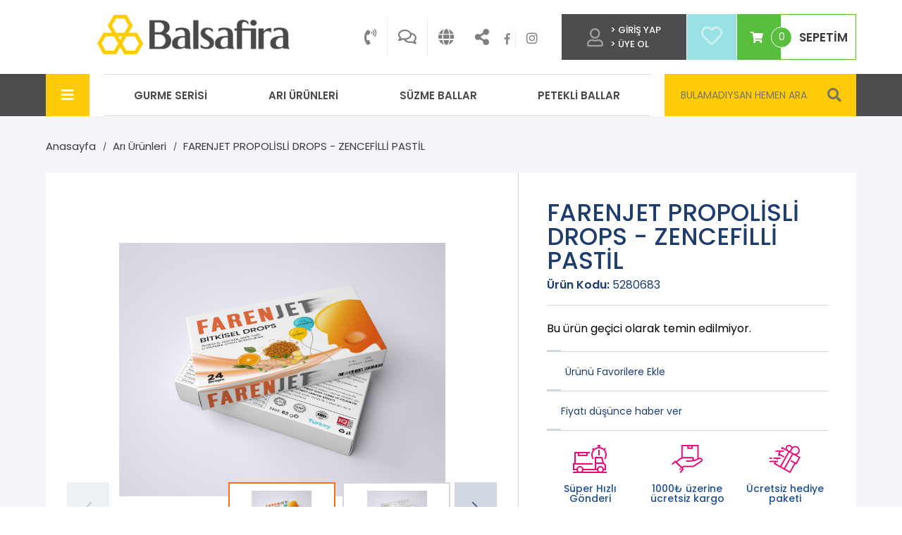

--- FILE ---
content_type: text/html; charset=UTF-8
request_url: https://www.balsafira.com/farenjet-propolisli-drops-zencefilli-pastil.html
body_size: 4995
content:
<!DOCTYPE html>
<html lang="tr" class="no-js">
	<head>
	<base href="https://www.balsafira.com">
	<meta charset="UTF-8">
	<title>FARENJET PROPOLİSLİ DROPS - ZENCEFİLLİ PASTİL</title>
	<meta name="viewport" content="width=device-width, initial-scale=1">
	<meta name="csrf-token" content="yeABoT6bytxBkqfwFbmk94NclBNbSvtbPKy6RXmd">

	<meta name="description" content="">
    <meta name="keywords" content="">

	<link rel="stylesheet" href="/assets/css/normalize.css">
	<link rel="stylesheet" href="/assets/css/styles.css">
	<link rel="stylesheet" href="/assets/css/responsive.css">

	<link href="https://fonts.googleapis.com/css?family=Poppins:300,400,500,600,700,800,900&amp;subset=latin-ext" rel="stylesheet">
	<link rel="stylesheet" href="https://use.fontawesome.com/releases/v5.3.1/css/all.css" integrity="sha384-mzrmE5qonljUremFsqc01SB46JvROS7bZs3IO2EmfFsd15uHvIt+Y8vEf7N7fWAU" crossorigin="anonymous">
	<link rel="stylesheet" href="https://code.ionicframework.com/ionicons/2.0.1/css/ionicons.min.css">
	<link rel="stylesheet" href="https://cdnjs.cloudflare.com/ajax/libs/gridlex/2.7.1/gridlex.min.css">
	<link rel="stylesheet" href="https://cdnjs.cloudflare.com/ajax/libs/Swiper/4.3.5/css/swiper.min.css">
	<link rel="stylesheet" href="https://code.ionicframework.com/ionicons/2.0.1/css/ionicons.min.css">

</head>
<body>

	<div id="mobilMenu" class="mSidenav">
        <a href="javascript:void(0)" class="closebtn">&times;</a>
        <img src="/assets/img/logo-white.png" alt="">
        <ul>
			<li><a href="https://kurumsal.balsafira.com/">Kurumsal</a></li>
            			<li><a href="https://www.balsafira.com/kategori/gurme-serisi.html">Gurme Serisi</a></li>
						<li><a href="https://www.balsafira.com/kategori/ari-urunleri.html">Arı Ürünleri</a></li>
						<li><a href="https://www.balsafira.com/kategori/suzme-ballar.html">Süzme Ballar</a></li>
						<li><a href="https://www.balsafira.com/kategori/petekli-ballar.html">Petekli Ballar</a></li>
			            <li>
                <form action="https://www.balsafira.com/arama" method="GET">
                    <i class="fas fa-search"></i>
					<input class="input" name="keyword" type="text" placeholder="Ara...">
                </form>
            </li>
        </ul>
    </div>

	<div id="header">

		<div class="main">

			<div class="box left"><a href="https://www.balsafira.com"><img src="/assets/img/logo.png" alt=""></a></div>

			<div class="box middle">
				<a href="https://kurumsal.balsafira.com/"> <i class="fas fa-phone-volume"></i></a>
				<a href="https://www.balsafira.com/sayfa/sss.html"> <i class="far fa-comments"></i></a>
				<a href="https://www.balsafira.com/sayfa/kurumsal.html"> <i class="fas fa-globe"></i></a>
				<div class="midSocial">
					<a href="" ><i class="fas fa-share-alt"></i></a>
					<a href="https://www.facebook.com/balsafira/" target="_blank" class="social"><i class="fab fa-facebook-f"></i> </a>
					<a href="https://www.instagram.com/balsafira/" target="_blank"><i class="fab fa-instagram"></i></a>
				</div>
			
			
			</div>

			<div class="box right">
				<div class="sign-in">
					<i class="far fa-user"></i>
					<div class="text">
													<a href="https://www.balsafira.com/login">> GİRİŞ YAP</a>
							<a href="https://www.balsafira.com/register">> ÜYE OL</a>
																	</div>
				</div>
				<div class="favoriteIcon">
					<a href="https://www.balsafira.com/favoriler">
						<i class="far fa-heart"></i>
					</a>
				</div>
				<div class="basket">
					<a href="https://www.balsafira.com/alisveris/sepet">
						<div class="basket-ico">
							<i class="fas fa-shopping-cart"></i>
						</div>
						<div class="text">
							<a href="https://www.balsafira.com/alisveris/sepet"><span> SEPETİM</span></a>
							<div class="circle">
								<p>0</p>
							</div>
						</div>
					</a>
					<div class="shopping-cart">
													<p>Sepetiniz Boş.</p>
											</div>
				</div>

			</div>

		</div>

	</div>
	
	<div id="menu">
		<div class="main">
			<div class="menuIcon">
				<i class="fas fa-bars"></i>
			</div>
			<div class="menuList">
				<ul>
										<li><a href="https://www.balsafira.com/kategori/gurme-serisi.html">Gurme Serisi</a></li>
										<li><a href="https://www.balsafira.com/kategori/ari-urunleri.html">Arı Ürünleri</a></li>
										<li><a href="https://www.balsafira.com/kategori/suzme-ballar.html">Süzme Ballar</a></li>
										<li><a href="https://www.balsafira.com/kategori/petekli-ballar.html">Petekli Ballar</a></li>
									</ul>
			</div>
			<div class="searchContainer">
				<form action="" method="GET">
					<input class="input" name="keyword" type="text" placeholder="BULAMADIYSAN HEMEN ARA">
					<i class="fas fa-search"></i>
				</form>
			</div>
		</div>
	</div>

	
	<div id="reminder-popup">
		<form action="https://www.balsafira.com/fiyat-bildir" method="POST" class="form">
			<input type="hidden" name="_token" value="yeABoT6bytxBkqfwFbmk94NclBNbSvtbPKy6RXmd">
			<h1>Fiyatı Düşünce Haber Ver<br><small>FARENJET PROPOLİSLİ DROPS - ZENCEFİLLİ PASTİL</small></h1>
			<input type="hidden" name="product_id" value="1760">
			<div class="form-group">
				<input type="email" name="email" placeholder="E-Posta adresinizi girin" value="">
			</div>
			<button type="submit">Kayıt Et</button>
			<div class="close">X</div>
		</form>
	</div>

	<div id="content">

		<div id="product">
			<div class="main">

				<div class="nav">
					<a href="https://www.balsafira.com">Anasayfa</a>
											<a href="https://www.balsafira.com/kategori/ari-urunleri.html">Arı Ürünleri</a>
										<a href="https://www.balsafira.com/farenjet-propolisli-drops-zencefilli-pastil.html">FARENJET PROPOLİSLİ DROPS - ZENCEFİLLİ PASTİL</a>
				</div>
				
				<div class="ProductTop">
					<div class="grid-12 grid-noGutters">
						
						<div class="col-7 _sm-12">
							<div class="ProductGallery">

								

								
								<div class="swiper-container ProductGallerySlider">
									<div class="swiper-wrapper">
																				<div class="swiper-slide">
											<span style="background-image: url('/images/whatsapp-image-2020-12-23-at-11-208255.jpeg')"></span>
										</div>
																				<div class="swiper-slide">
											<span style="background-image: url('/images/whatsapp-image-2020-12-23-at-11-239871.jpeg')"></span>
										</div>
																				<div class="swiper-pagination"></div>
									</div>
								</div>
								<div class="xs-hidden swiper-container gallery-thumbs">
									<div class="swiper-wrapper">
																				<div class="swiper-slide">
											<span style="background-image: url('/images/whatsapp-image-2020-12-23-at-11-208255.jpeg')"></span>
										</div>
																				<div class="swiper-slide">
											<span style="background-image: url('/images/whatsapp-image-2020-12-23-at-11-239871.jpeg')"></span>
										</div>
																			</div>
									<div class="arrows">
										<div class="swiper-button-prev"></div>
										<div class="swiper-button-next"></div>
									</div>
								</div>
							</div>
						</div>

						<div class="col-5 _sm-12">
							<div class="ProductInformation">

								<div class="ProductName">
									<h1>FARENJET PROPOLİSLİ DROPS - ZENCEFİLLİ PASTİL</h1>
								</div>

								<div class="ProductCode">
									<span><strong>Ürün Kodu:</strong> 5280683</span>
								</div>

																	<p>Bu ürün geçici olarak temin edilmiyor.</p>
								
								<div class="ProductActions">
									<ul>
										
										<li>
											<form action="https://www.balsafira.com/favoriler/ekle" method="POST">
												<input type="hidden" name="_token" value="yeABoT6bytxBkqfwFbmk94NclBNbSvtbPKy6RXmd">
												<input type="hidden" name="id" value="1760">

												<i class="ion-plus-circled"></i>
												<button type="submit">Ürünü Favorilere Ekle</button>
											</form>
										</li>
										<li>
											<a href="#" class="reminder-button"><i class="ion-checkmark-circled"></i> Fiyatı düşünce haber ver</a>
										</li>
									</ul>
								</div>

								<div class="ProductFeatures">
									<div class="grid-12">
										<div class="col-4">
											<div class="icons">
												<span class="icon i1"></span>
												<strong>Süper Hızlı Gönderi</strong>
											</div>
										</div>
										<div class="col-4">
											<div class="icons">
												<span class="icon i2"></span>
												<strong>1000₺ üzerine ücretsiz kargo</strong>
											</div>
										</div>
										<div class="col-4">
											<div class="icons">
												<span class="icon i3"></span>
												<strong>Ücretsiz hediye paketi</strong>
											</div>
										</div>
									</div>
								</div>

							</div>
						</div>

					</div>
				</div>

				<div class="ProductBot">
					<div class="grid-12">

						<div class="col-12">

							<div id="tabs">
								<div class="grid-12 grid-noGutters">

									<div class="col-4 _sm-12">
										<div class="tab-button">
											<a href="#tab1" class="is-active">Ürün Açıklaması <i class="ion-chevron-right"></i></a>
											<a href="#tab2">Yorumlar (0) <i class="ion-chevron-right"></i></a>
											<a href="#tab3">Ödeme Seçenekleri <i class="ion-chevron-right"></i></a>
											<a href="#tab4">Paketleme, Kargo ve İade <i class="ion-chevron-right"></i></a>
										</div>
									</div>

									<div class="col-8 _sm-12">
										<div class="tab-content">

											<div class="tab-contents" id="tab1">
																									<p>Farenjet Propolisli Drops, ağız içinde çözünebilir özelliğiyle boğazın nemlendirilmesini sağlayan bitki özlü bir pastildir.</p><p><br></p><p>• İçeriğindeki anti-inflamatuar etkili bitkisel özler sayesinde boğazın rahatlamasına yardımcı olur.</p><p>• Glikoz ve yapay renklendirici içermez.</p><p>• İçeriğindeki yoğun Propolis, C vitamini, Çinko ve zencefil özleri sayesinde besleyiciliği yüksek oldukça etkili bir üründür.&nbsp;</p><p>• Günlük kullanımı 2-4 adet ile sınırlıdır. Yalnızca 11 yaş ve üzerindeki bireylerin kullanması tavsiye edilir.</p>
																							</div>

											<div class="tab-contents" id="tab2">

																									<p>Ürün hakkında henüz yorum yapılmamış. Aşağıdaki form ile ürün ile ilgili ilk yorumu yapabilirsin.</p>
												
												<div class="comment_title">
													<h2>YENİ YORUM GÖNDER</h2>
												</div>
												<form action="https://www.balsafira.com/farenjet-propolisli-drops-zencefilli-pastil.html" method="POST" class="add_comment">

													<input type="hidden" name="_token" value="yeABoT6bytxBkqfwFbmk94NclBNbSvtbPKy6RXmd">
													<input type="hidden" name="product_id" value="1760">

													<div class="form-group">
														<label for="name">İsminiz:</label>
														<input type="text" name="name">
													</div>
													<div class="form-group">
														<label for="email">E-Posta Adresiniz (Gizli Kalacak):</label>
														<input type="text" name="email">
													</div>
													<div class="form-group">
														<label for="message">Yorumunuz:</label>
														<textarea name="message"></textarea>
													</div>
													<div class="form-group">
														<button type="submit">Gönder</button>
													</div>
												</form>

											</div>

											<div class="tab-contents" id="tab3">

												<p>Alışverişlerinizi güven içinde <strong>Kapıda Ödeme, Havale</strong> veya <strong>3D Güvenli Online Ödeme</strong> seçeneklerinden biri ile gerçekleştirebilirsiniz.</p>
											</div>

											<div class="tab-contents" id="tab4">

												<p><strong>PAKETLEME</strong></p><p>-</p><p><strong>KARGOLAMA</strong></p>

												<p>-</p>

												<p><strong>TAKİP</strong></p>

												
												<p>Eğer üye olarak sipariş verdiyseniz üye girişi yaptıktan sonra Hesabım/Siparişlerim sayfasından siparişinizin son durumunu görüntüleyebilirsiniz.</p>
												
												<p>Siparişiniz kargoya verilince size e-posta ve/veya sms ile bildirim yapılır.</p>

											</div>

										</div>
									</div>

								</div>
							</div>

						</div>

					</div>
				</div>

			</div>
		</div>
		<!-- #product -->

	</div>
	<!-- #content -->


	<div id="footer">
		<div class="main">
			<div class="footerTop">
				<div class="logo">
					<a href="#"><img src="/assets/img/logo.png" height="60" alt=""></a>
				</div>
				<div class="operation">
					<a class="far fa-user" href="https://www.balsafira.com/hesabim"></a>
					<a class="far fa-heart" href="https://www.balsafira.com/favoriler"></a>
					<a class="fas fa-shopping-basket" href="https://www.balsafira.com/alisveris/sepet"></a>
				</div>
			</div>
			<div class="footerMain">
				<div class="left">
						<a href="https://kurumsal.balsafira.com/"><i class="fas fa-globe"></i>Balsafira<strong>HAKKINDA</strong></a>
						<a href="https://www.balsafira.com/sayfa/iletisim.html"><i class="fas fa-phone-volume"></i>MÜSTERI HIZMETLERI<strong>0332 320 55 45 / +90 506 399 75 84</strong> </a>
						<a href="https://www.balsafira.com/sayfa/sss.html"> <i class="far fa-comments"></i>SORUNUZ<strong>MU VAR?</strong>  </a>
						<a href="https://www.balsafira.com/sayfa/gizlilik-sozlesmesi.html"> <i class="fas fa-user-secret"></i>GİZLİLİK<strong>SÖZLEŞMESİ</strong>  </a>
						<a href="https://www.balsafira.com/sayfa/mesafeli-satis-sozlesmesi.html"> <i class="fas fa-file-signature"></i>MESAFELİ SATIŞ<strong>SÖZLEŞMESİ</strong>  </a>
											</ul>
				</div>
				<div class="right">

					<div class="copyright">
					<p><strong>2020 © Balsafira / Tüm Hakları Saklıdır.</strong>
					Sitemizde bulunan yazı, resim ve içeriklerin tüm hakları saklıdır.
					İzinsiz, kaynak gösterilmeden kullanılamaz.</p>
					</div>

					<div class="icons">
						<div class="box"><a href="https://www.facebook.com/balsafira/" target="_blank"><i class="fab fa-facebook-f"></i></a></div>
						<div class="box"><a href=""><i class="fab fa-twitter"></i></a></div>
						<div class="box"><a href="https://www.instagram.com/balsafira/" target="_blank"><i class="fab fa-instagram"></i></a></div>
						<div class="box"><a href=""><i class="fab fa-whatsapp"></i></a></div>
					</div>

				</div>
			</div>
			<div class="footerBottom">
				<div class="footerBottomLeft">
					<span>Güvenli Alışveriş</span>
					<img src="assets/img/guvenli-alisveris.png"  alt="güvenli alışveriş">
				</div>
				<div class="inviva">
					<a href="https://inviva.com.tr/hizmetlerimiz/e-ticaret-sistemleri" target="_blank"
						title="Tasarım & Yazılım | INVIVA">
						Tasarım & Yazılım 
						<img src="assets/img/footer-inviva.png" alt="">
					</a>
				</div>
			</div>
		</div>
	</div>

	
	<script src="https://ajax.googleapis.com/ajax/libs/jquery/1.10.2/jquery.min.js"></script>
	<script src="https://cdnjs.cloudflare.com/ajax/libs/Swiper/4.3.5/js/swiper.min.js"></script>
	<script async src="https://www.googletagmanager.com/gtag/js?id=UA-88581476-3"></script>
	<script src="/assets/js/creditCardValidator.js"></script>
	

	<script>
		$(document).ready(function () {

			var slider = new Swiper ('#slider .swiper-container', {
				loop: true,
				autoplay: {
					delay: 5000,
				},
				navigation: {
				nextEl: '#slider .swiper-button-next',
				prevEl: '#slider .swiper-button-prev',
				},
				pagination: {
					el: '#slider .SliderDots',
					clickable: true
				},

			});

			var swiper = new Swiper ('.list .swiper-container', {
				loop: true
			});

			var s = new Swiper ('.product-card .swiper-container', {
				loop: true,
				navigation: {
				nextEl: '.swiper-button-next',
				prevEl: '.swiper-button-prev',
				},
			});

	        if ($(window).width() > 768.98) {

				$(".menuIcon").click(function() {
		              document.getElementById("mobilMenu").style.width = "0%";
				});}

	        else {

				$(".menuIcon").click(function() {
	                document.getElementById("mobilMenu").style.width = "100%";
				});

	        }

			$(".closebtn").click(function() {
				document.getElementById("mobilMenu").style.width = "0%";
			});

			$('#alert .closeAlert').on('click', function () {
				$('#alert').fadeOut();
			});

			$('#alert .goShop').on('click', function () {
				$('#alert').fadeOut();
			});

			var $tabButtonItem = $('.tab-button a'),
			$tabContents = $('.tab-contents'),
			activeClass = 'is-active';

			$tabContents.not(':first').hide();

			$tabButtonItem.on('click', function(e) {

				var target = $(this).attr('href');

				$tabButtonItem.removeClass(activeClass);
				$(this).addClass(activeClass);

				$tabContents.hide();
				$(target).show();
				e.preventDefault();
				
			});

        });
	</script>
	<script>
		/*Menu */
$(document).ready(function() {

if ($(window).width() > 1366) {
  $(".menuIcon").click(function() {
	  document.getElementById("mobilMenu").style.width = "100%";
  });
} else if ($(window).width() > 1024 && $(window).width() < 1366) {
  $(".menuIcon").click(function() {
	  document.getElementById("mobilMenu").style.width = "100%";
  });
} else if ($(window).width() > 768 && $(window).width() < 1024) {
  $(".menuIcon").click(function() {
	  document.getElementById("mobilMenu").style.width = "100%";
  });
} else {
  $(".menuIcon").click(function() {
	  document.getElementById("mobilMenu").style.width = "100%";
  });
}
$("#mobilMenu .closebtn").click(function() {
  document.getElementById("mobilMenu").style.width = "0%";
});
});
	</script>

		<script type="text/javascript">
		
		var product = new Swiper ('.ProductGallery .ProductGallerySlider', {
			centeredSlides: true,
			slidesPerView: 'auto',
			touchRatio: 0.2,
			slideToClickedSlide: true,
		});

		var productThumbs = new Swiper ('.ProductGallery .gallery-thumbs', {
			spaceBetween: 10,
			centeredSlides: true,
			slidesPerView: 'auto',
			touchRatio: 0.2,
			slideToClickedSlide: true,
			navigation: {
				nextEl: '.ProductGallery .swiper-button-next',
				prevEl: '.ProductGallery .swiper-button-prev',
			},
		});

		product.controller.control = productThumbs;
		productThumbs.controller.control = product;

		$('.reminder-button').click(function(e) {
			e.preventDefault();
			$('#reminder-popup').css('display', 'flex');
		});

		$('#reminder-popup .close').click(function(e) {
			$('#reminder-popup').css('display', 'none');
		});

		$('.input-number-increment').click(function() {
			
			var $input = $(this).parents('.input-number-group .input-number');
			var val = parseInt( $input.val() );
			$input.val(val + 1);

		});

		$('.input-number-decrement').click(function() {

			var $input = $(this).parents('.input-number-group .input-number');
			var val = parseInt($input.val(), 10);

			if ( (val - 1) != 0 ) {
				$input.val(val - 1);
			}

		});

		$('.items .item').click(function() {

			$('.items .item').removeClass('active');
			$('.items .item input').prop("checked", false);

			$(this).addClass('active');
			$(this).find('input').prop("checked", true);

		});
		
	</script>
	

</body>
</html>

--- FILE ---
content_type: text/css
request_url: https://www.balsafira.com/assets/css/styles.css
body_size: 13422
content:
*,
*:before,
*:after {
	box-sizing: border-box;
}
.input:focus { outline: none; }

body {
	font-family: 'Poppins', sans-serif;
	background: #fff;
}

a {height: auto;text-decoration: none;}

.main {max-width: 1150px;width: 100%;height: 100%;display: block;margin:0 auto;}

.FreeShipping .ShippingIcon {width: 100px;height: 100px;background: url('../img/FreeShipping.png') no-repeat right bottom;display: inline-block;}
.FreeShipping .ShippingText {display: inline-block;color: #3b3b3b;text-transform: uppercase;font-size: 14px;line-height: 18px;padding-left: 10px;}

#content { width: 100%; height: auto; display: block; }
#content .block {width: 100%;height: auto;display: block;}

#headline { width: 100%; display: block;}

#slider {width: 100%;height: 460px;display: block;position: relative;}
#slider .swiper-container { width: 100%; height: 100%; display: block; }
#slider .swiper-container .swiper-slide {width: 100%; height: 100%; position: relative;}
#slider .swiper-container .swiper-slide span {position: absolute;left: 0;top: 0;right:0;bottom: 0;background-position: center center;background-size: contain;background-repeat: no-repeat;}

#slider .SliderArrows {height: 1px;position: absolute;left: 30px;right: 30px;top: 50%;z-index: 99;padding: 0;}
#slider .SliderArrows .swiper-button-next {width: 13px;height: 24px;float: left;background: url(../img/SliderArrow.png) -13px 0;}
#slider .SliderArrows .swiper-button-prev {width: 13px;height: 24px;float: left;background: url('../img/SliderArrow.png') 0 0;}

#slider .SliderDots {width: 100%;position: absolute;left: 0;bottom: 50px;z-index: 999;padding: 0;text-align: center;}
#slider .SliderDots .swiper-pagination-bullet {display: inline-block;margin: 0 3px;background: #fff;}

#littleBoxes {width: 100%;height: 100%;display: block;}
#littleBoxes ul {display: block;margin: 0;padding: 0;list-style: none;}
#littleBoxes ul li {display: block;width: 100%;height: 140px;float: left;background: #d2d2d2;margin-bottom: 20px;position: relative;}
#littleBoxes ul li img { display: block;}
#littleBoxes ul li .image {display: block;background-size: cover;background-position:  center center;background-repeat:  no-repeat;position:  absolute;left: 0;right: 0;bottom: 0;top: 0;z-index: 1;}
#littleBoxes ul li .title {display: block;position:  absolute;left: 20px;top: 20px;width: 83px;z-index: 2;}
#littleBoxes ul li .title h2 {display: block;margin: 0;padding: 0;line-height: 1.1;font-size: 18px;font-weight: 500;}
#littleBoxes ul li .link {display: block;position:  absolute;left: 20px;bottom: 20px;z-index: 2;}
#littleBoxes ul li .link a {display: block;color: #fff;background: #fe8106;padding:  5px 10px;font-size: 13px;}

#banner {width: 100%;height: 230px;overflow: hidden;position: relative;margin-bottom: 25px;background: #f2bc21;}
#banner .image {position: absolute; left: 0; top: 0; right: 0; bottom: 0; background-repeat: no-repeat; background-position: left center; }
#banner .caption {position: absolute;right: 75px;top: 50%;margin-top: -45px;text-align: right;padding-top: 17px;background: none;}
#banner .caption:after {content: '';width: 140px;height: 160px;background: url('../img/bannerIcon.png');position: absolute;right: 40px;top: -33px;z-index: 1;}
#banner .caption h1 {font-size: 24px;color: rgba(0, 0, 0, 0.65);font-weight: 700;margin: 0;padding: 0;}
#banner .caption h2 {font-size: 16px;color: rgba(0, 0, 0, 0.65);margin: 0;padding: 0;}

#products {width: 100%;margin-bottom: 25px;}
#products #tabButtons {width: 100%;margin-bottom: 20px;}
#products #tabButtons a {display: inline-block;margin-right: 10px;border: 1px solid #e8ebf0;border-bottom: 4px solid #f5f5f5;line-height: 45px;padding: 0 30px;font-size: 15px;font-weight: 400;}
#products #tabButtons a:hover {border-color: #d2a601;color: #fff;background: #ffcb08;position: relative;}
#products #tabButtons a.is-active {border-color: #d2a601;color: #fff;background: #ffcb08;position: relative;}
#products #tabButtons a.is-active:after {content: '';position:absolute;left: 35px;top: 49px;border-style: solid;border-width: 0 0 10px 10px;border-color: transparent transparent transparent #d2a601;}

#products #tabContent {width: 100%;border: 1px solid #f5f5f5;padding: 30px 30px 0 30px;}
#products #tabContent .items { width: 100%; display: block;}
#products #tabContent .items .col-4:nth-child(3n) .information {border: 0;}
#products #tabContent .items .col-4:nth-last-child(-n+3) .item {border: 0;margin: 0;padding: 0;height: 150px;}
#products #tabContent .items .item {width: 100%;height: 140px;display: block;margin-bottom: 10px;overflow: hidden;display: flex;border-bottom: 1px solid #f5f5f5;}
#products #tabContent .items .item .image {width: 160px;position: relative;margin-right: 20px;background-position: center center;background-size: contain;display: block;height: 100%;background-repeat: no-repeat;border: 1px solid rgba(0, 0, 0, 0.02);}
#products #tabContent .items .item .image span {background-position: center center;background-size: contain;display: block;height: 100%;background-repeat: no-repeat;}
#products #tabContent .items .item .information {height: 120px;position: relative;display: block;border-right: 1px solid #f5f5f5;margin-left: 0;padding-right: 0;}
#products #tabContent .items .item .information h1 {display: block;margin: 0;padding:  0;padding: 11px 0;font-size: 15px;font-weight: 500;}
#products #tabContent .items .item .information h1 a {display: block;color: #3b3b3b;line-height: 1.2;}
#products #tabContent .items .item .information .price {position: absolute; left: 0; bottom: 0; right: 20px; display: flex;}
#products #tabContent .items .item .information .price h3 {min-width: 70%;text-align: center;background: #ffcb08;color: #494948;margin: 0;line-height: 32px;font-size: 16px;}
#products #tabContent .items .item .information .price h4 {min-width: 30%;text-align: center;background: #494948;color: #fafafa;margin: 0;line-height: 32px;font-size: 13px;}

#boxes {width: 100%;margin-bottom: 20px;}
#boxes .boxesItem {width: 100%;height: 170px;position:  relative;}
#boxes .boxesItem .image {background-position: right;background-repeat:  no-repeat;position: absolute;z-index: 0;left: 0;top: 7px;right: 20px;bottom: 0;}
#boxes .boxesItem .title {position:  absolute;left: 30px;top: 30px;font-size: 14px;width: 200px;color: #763b00;font-weight: 400;line-height: 1.2;}
#boxes .boxesItem .title strong {font-size: 21px;font-weight: 700;display:  block;}
#boxes .boxesItem .link {position:  absolute;left: 30px;bottom: 30px;}
#boxes .boxesItem .link a {padding: 10px;background: #aa5500;color: #fafafa;font-size: 13px;font-weight: 500;}

#cards { width: 100%; display: block; margin-bottom: 20px; }

#iconList { width: 100%; display: block; margin-bottom: 20px; }
#iconList .list { width: 100%; height: 150px; border-bottom: 6px solid rgba(0,0,0,0.2); position: relative; padding-top: 20px;}
#iconList .list.red {background: #f5e0ea;}
#iconList .list.green {background: #e8f0d9;}
#iconList .list.coffee {background: #eee4da;}
#iconList .list.blue {background: #d9edf0;}
#iconList .list .title {position: absolute;left: 0;bottom: 20px;right: 0;text-align: center;font-size: 17px;font-weight: 600;color: #494948;}
#iconList .list .icon {background-image: url('../img/HeaderTopSpriteCopy.png');margin:0 auto;display: block;}
#iconList .list .icon.s1 {background-position: 0 -46px; width: 86px; height: 47px;}
#iconList .list .icon.s2 {background-position: -86px -32px; width: 68px; height: 67px;}
#iconList .list .icon.s3 {background-position: -154px -33px; width: 60px; height: 60px;}
#iconList .list .icon.s4 {background-position: 0 -93px; width: 69px; height: 57px;}

#newProducts { display: block; margin-bottom: 30px; }
#newProducts .card.type-3 .item {margin-bottom: 0;padding-bottom: 0;display:  block;}
#newProducts .card.type-3 .item .image {width: 100%;height: 110px;margin: 0;}
#newProducts .card.type-3 .item .information {height:  auto;padding: 20px 0;float: left;}
#newProducts .card.type-3 .item .information h1 {float: left;text-align: center;margin-bottom: 20px;position: relative;z-index: 10;}
#newProducts .card.type-3 .item .information .price {text-align: center;display:  block; position: relative;}
#newProducts .card.type-3 .item .information .price:after {content: ''; width: 22px; height: 2px; background: #8e9eb7; position: absolute; left: 50%; bottom: 25px; margin-left: -11px;}
#newProducts .card.type-3 .item .information .price h3 {background:  none;color: #494948;padding:  0;line-height:  1;}

#footer {background: #fdfdfd;border-top: 1px solid #e1e6ef;padding: 40px 0;}

#footer .footerTop {width: 100%; padding-bottom: 0; margin-bottom: 20px; border-bottom: 1px solid #e1e6ef;}

#footer .footerLinks {width: 215px; height: 65px; float: right; margin: 0; padding: 0; list-style: none;}
#footer .footerLinks li {width: 65px;height: 65px;background: #fff;float: left;border: 1px solid #e5e5e5;margin-right: 10px;}
#footer .footerLinks li span {background-image: url('../img/HeaderTopSpriteCopy.png');display: block;margin-left: 17px;}
#footer .footerLinks li a {width: 100%; height: 100%; display: block;}
#footer .footerLinks li:last-child {margin-right: 0;}
#footer .footerLinks li.s1 span { width: 28px; height: 32px; background-position: -84px 0; margin-top: 15px;}
#footer .footerLinks li.s2 span {width: 31px; height: 27px; background-position: -112px 0; margin-top: 18px; }
#footer .footerLinks li.s3 span {width: 26px; height: 32px; background-position: -143px 0; margin-top: 15px;}

#footer .copyright {text-align: right;padding: 5px 0;}
#footer .copyright p {margin: 0;padding: 0;line-height: 1.9;color: #494948;font-size: 14px;}

#footer .FooterMainSupport ul {margin: 0;padding: 0;list-style: none;float: left;}
#footer .FooterMainSupport .supportItem {display: block;}
#footer .FooterMainSupport .supportItem a {display:  block;line-height: 34px;color: #494948;font-size: 14px;font-weight: 400;}
#footer .FooterMainSupport .supportItem span {background: url('../img/HeaderTopSpriteCopy.png');display:  block;float: left;margin: 6px;}
#footer .FooterMainSupport .supportItem span.s1 {width: 21px;height: 22px;background-position:  0 0;}
#footer .FooterMainSupport .supportItem span.s2 {width: 21px;height: 22px;display: inline-block;background-position: -21px 0;}
#footer .FooterMainSupport .supportItem span.s3 {width: 21px;height: 22px;background-position: -42px 0;}
#footer .FooterMainSupport .supportItem strong {font-weight: 700;}

#footer .footerBottom .bottomContainer {border-top: 1px solid #ddd;padding-top: 23px;}
#footer .footerBottom .bottomContainer div span {padding-right: 5px;color: #494948;font-size: 14px;font-weight: 300;}
#footer .footerBottom .bottomContainer .col-6:first-child div {text-align: left;}
#footer .footerBottom .bottomContainer .col-6:last-child div {text-align: right;}
#footer .inviva a {width: 220px;height: 16px;float: right;color: #636363;font-size: 14px;font-weight: 500;text-decoration: none;}
#footer .inviva a:hover {text-decoration:underline;}

.information {width: 100%;height: 200px;margin-bottom: 10px;background-size: cover;background-repeat: no-repeat;background-position: center center;}
.information .title {width: 100%; height: 100%; display: table; vertical-align: middle; position: relative;}
.information .title:after {content: '';position: absolute;left: 0;right: 0;bottom: 0;top: 0;background: rgba(0, 0, 0, 0.51);z-index: 1;}
.information .title .info {display: table-cell; vertical-align: middle; position: relative; z-index: 2;}
.information .title .info h2 {width: 100%; margin: 0; padding: 0; text-align: center; color: #fafafa; text-transform: uppercase; position: relative; margin-bottom: 10px;}
.information .title .info h3 {width: 100%;margin: 0;padding: 0;text-align: center;color: #fafafa;font-size: 16px;font-weight: 300;}
.information .title .info h3:after {content: '';width: 140px;height: 1px;background: rgba(255, 255, 255, 0.27);position: absolute;left: 50%;top: 105px;margin-left: -70px;}

.pagination {display: block;margin-top:  20px;text-align: right;}
.pagination ul {display: block;margin: 0;padding: 0;list-style: none;}
.pagination ul li {display: inline-block;width: 50px;height: 50px;background: #f1f1f1;color: #000000;text-align: center;line-height: 50px;font-weight: 600;}
.pagination ul li.active a {background: #123d84; color: #fff;}
.pagination ul li:hover a {background: #fecc00;color: #fff;}
.pagination ul li a {display: block;width: 50px;height: 50px;background: #fff1bb;color: #000000;text-align: center;line-height: 50px;font-weight: 600;}

#title {width: 100%;height: 100px;display: block;background: #e8ebf0;margin-top: -5px;}
#title h2 {margin: 0;padding: 0;color: #4c4d4f;line-height: 100px;text-align: center;}

.nav {width: 100%;height: 30px;margin-bottom: 20px;text-align: left;}
.nav a {text-decoration: none;display: inline-block;color: #3b3b3b;margin-right: 20px;position: relative;font-size: 15px;line-height: 14px;font-weight: 400;}
.nav a:hover {text-decoration: underline;}
.nav a:last-child:after {display: none;}
.nav a:after {content: '/';position: absolute;right: -15px;top: 0;font-size: 11px;}

#cart { width: 100%; height: auto; display: block; padding: 40px 0 }

#cart .cartInformation {width: 100%;border: 2px solid #f3f5f8;}
#cart .cartInformation span {border-right: 2px solid #f3f5f8;display: block;padding:20px 0;font-size: 15px;text-align: center;color: #3b3b3b;}
#cart .cartInformation span strong {display: block;font-size: 17px;}

#cart .cartButtons {margin-top: 15px;display: block;text-align: center;}
#cart .cartButtons a {display: inline-block;padding: 0 30px;line-height: 50px;color: #fff;float: left;}
#cart .cartButtons a.checkout {background: #8fbe3e;float: right;}
#cart .cartButtons a.goBack {background: #ed0677;}

#cart .cartItem {display: block;height: 170px;position: relative;background: #fff;box-shadow: 0 0 10px rgba(0,0,0,0.1);}
#cart .cartItem .image {display: block;width: 100%;height: 170px;position: relative;padding: 20px;}
#cart .cartItem .image span {display: block;background-position: center center;background-size: contain;background-repeat: no-repeat;width: 100%;height: 100%;border-right: 1px solid #f5f5f5;}
#cart .cartItem .image .price {display: block;position:  absolute;left: 20px;bottom: 20px;background: #ffffff;color: #3b3b3b;text-align: center;font-size: 14px;padding: 5px 15px;font-weight: 700;}
#cart .cartItem .close {position:  absolute;right: 10px;top: 10px;width: 30px;height: 30px;text-align: center; cursor: pointer;}
#cart .cartItem .close i {display: block;font-size: 20px;}
#cart .cartItem .name {display: block;width: 100%;height: 100%;display:  table;padding-right: 20px;padding-left:  10px;}
#cart .cartItem .name h2 {display: block;margin: 0;padding: 0;font-size: 20px;display:  table-cell;vertical-align: middle;font-weight: 600;}
#cart .cartItem .name h2 span {display: block;font-size: 14px;color: #3b3b3b;font-weight: 400;margin-bottom: 3px;}
#cart .cartItem .name a {display: block;color: #313131;line-height: 1;}

/*#cart button { min-width: 200px; background: #8fbe3e;border: 0;padding: 8px 20px;color: #fafafa;}
#cart table {min-width: 100%; text-align: center; border: 1px solid #f5f5f5;}
#cart table i {font-size: 20px;}
#cart table a {color: #3b3b3b}
#cart table thead {border-bottom: 1px solid #f5f5f5; background: #f5f5f5}
#cart table thead tr th { padding: 20px 0; border-right: 1px solid #f5f5f5; text-transform: uppercase;}
#cart table tbody tr {border-bottom: 1px solid #f5f5f5;}
#cart table tbody tr td { padding: 5px 0; border-right: 1px solid #f5f5f5;}*/

#auth { width: 100%; display: block; margin: 30px 0; }

#tabs {display: block}
#tabs .tab-button {display: block}
#tabs .tab-button .col-6 {margin-bottom: 0;}
#tabs .tab-button a {display: block;background: #ddd;padding: 20px 0;text-align: center;color: #3b3b3b;}
#tabs .tab-button a.is-active {background: #494948;color: #fff;}
#tabs .tab-content {display: block;}
#tabs .tab-content .tab-contents {display: block}

.auth-form { width: 100%; }
.auth-form .form-group { display: block; margin-bottom: 20px;}
.auth-form .form-group label { display: block; margin-bottom: 5px;}
.auth-form .form-group input { width: 100%; height: 40px; padding-left: 10px; border: 1px solid #ddd;}
.auth-form .form-group input.go {background: #c6168d; border: 0; box-shadow: none; color: #fff; height: 60px; padding: 0;}

.checkoutInfoTable {font-size: 14px;width: 100%;border: 1px solid #e8ebf0;margin-bottom:  20px;}
.checkoutInfoTable thead {font-size: 14px;border-bottom: 1px solid #e8ebf0;}
.checkoutInfoTable thead tr {background: #f9f9f9;}
.checkoutInfoTable thead tr td:first-child {border-right: 1px solid #e8ebf0;}
.checkoutInfoTable thead tr td {font-size: 15px;padding: 15px;font-weight: 700;}
.checkoutInfoTable tbody {font-size: 14px;}
.checkoutInfoTable tbody tr {font-size: 15px;padding: 10px;border-bottom: 1px solid #e8ebf0;}
.checkoutInfoTable tbody tr td:first-child {border-right: 1px solid #e8ebf0;}
.checkoutInfoTable tbody tr th:first-child {border-right: 1px solid #e8ebf0;text-align: left;padding-left: 20px;}
.checkoutInfoTable tbody tr td {font-size: 14px;padding: 10px 15px;}

.CheckoutMethod .group {border: 1px solid #ddd;padding: 10px 15px;}
.CheckoutMethod .group label {font-size: 15px;font-weight: 500;}
.CheckoutMethod .group input {margin-right: 10px;}
.CheckoutMethod .info {padding: 5px 0;font-size: 14px;}

.InputRange {-webkit-appearance: none;background: none;width: 100%; margin-bottom: 40px;}
.InputRange::-webkit-slider-runnable-track {height: 5px;background: #ddd;border: none;border-radius: 3px;}
.InputRange::-ms-track {height: 5px;background: #ddd;border: none;border-radius: 3px;}
.InputRange::-moz-range-track {height: 5px;background: #ddd;border: none;border-radius: 3px;}
.InputRange::-webkit-slider-thumb {-webkit-appearance: none;border: none;height: 16px;width: 16px;border-radius: 50%;background: #555;margin-top: -5px;position: relative;}
.InputRange::-ms-thumb {-webkit-appearance: none;border: none;height: 16px;width: 16px;border-radius: 50%;background: #555;margin-top: -5px;position: relative;}
.InputRange::-moz-range-thumb {-webkit-appearance: none;border: none;height: 16px;width: 16px;border-radius: 50%;background: #555;margin-top: -5px;position: relative;}
.InputRange:focus {outline: none;}
.InputRange:focus::-webkit-slider-thumb:after {position: absolute;top: -35px;left: 50%;transform: translateX(-50%);background: #eee;border-radius: 5px;color: #555;padding: 5px 10px;border: 2px solid #555;}
.InputRange:focus::-ms-thumb:after {position: absolute;top: -35px;left: 50%;transform: translateX(-50%);background: #eee;border-radius: 5px;color: #555;padding: 5px 10px;border: 2px solid #555;}
.InputRange:focus::-moz-range-thumb:after {position: absolute;top: -35px;left: 50%;transform: translateX(-50%);background: #eee;border-radius: 5px;color: #555;padding: 5px 10px;border: 2px solid #555;}
.InputRange:focus::-webkit-slider-runnable-track {background: #ccc;}
.InputRange:focus::-ms-track {background: #ccc;}
.InputRange:focus::-moz-range-track {background: #ccc;}

.AddCart button { background: none; border: 0; }

.loading {position: fixed;left: 0;top: 0;bottom: 0;right: 0;background: rgba(255,255,255,.9) url('../img/loading.gif') center center no-repeat;z-index: 99999999;}
a.button { display: block; background: red; padding: 10px 20px; }

#account {display: block;position: relative;padding: 30px 0;}
#account .featuredImage {display: block;width: 100%;height: 400px;background: red;border-radius:  2px;overflow: hidden;}
#account .featuredImage span {display: block;width:  100%;height: 100%;background-position:  center center;background-size: cover;}

#account .sidebar {display: block;}
#account .sidebar .profile {display: block;background: #fff;position: relative;padding: 40px;margin-bottom:  20px;border: 1px solid #f5f5f5;}
#account .sidebar .profile .image {display: block;width: 150px;height: 150px;background: white;border-radius: 50%;overflow: hidden;margin: 0 auto;border: 5px solid #f6f6f6;margin-bottom: 20px;}
#account .sidebar .profile .image span {display: block;width: 100%;height: 100%;background-size:  cover;background-position: center center;}
#account .sidebar .profile .name {display: block;text-align: center;font-weight: 600;font-size: 18px;margin-bottom: 7px;color: #3b3b3b;}
#account .sidebar .profile .created_date {display: block;text-align: center;line-height: 1;font-size: 15px;}

#account .sidebar .menu {display: block;background: #fff;border: 1px solid #f5f5f5;position: relative;padding: 20px;}
#account .sidebar .menu h2 {display: block;margin: 0;padding: 0;font-size: 18px;border-bottom: 1px solid #f5f5f5;color: #3b3b3b;font-weight: 600;padding-bottom: 18px;text-align: center;}
#account .sidebar .menu ul {display: block;margin: 10px 0 0 0;padding: 0;text-align: center;}
#account .sidebar .menu ul li {display: block;border-bottom: 1px solid #f5f5f5;}
#account .sidebar .menu ul li:last-child {border-bottom: 0;}
#account .sidebar .menu ul li a {display: block;color: #3b3b3b;line-height: 50px;font-size: 15px;}
#account .sidebar .menu ul li a:hover {background: #8fbe3e;color: #fafafa;}
#account .sidebar .menu ul li:last-child a:hover {background: #c00;}

#account .block {display: block;background: #fff;border: 1px solid #f5f5f5;padding: 20px;margin-bottom: 20px;position: relative;}
#account .block h2 {display: block;margin: 0;padding: 0;font-size: 18px;border-bottom: 1px solid #f5f5f5;color: #3b3b3b;font-weight: 600;padding-bottom: 18px;text-align: left;}
#account .block .list {display: block;margin: 0;padding: 20px 0;padding-bottom: 0;}

#account .block .addAddress {display: block;position:  absolute;right: 20px;top: 12px;}
#account .block .addAddress a {display: block;padding: 5px 15px;border: 1px solid #f5f5f5;color: #3b3b3b;font-size: 14px;line-height: 30px;}
#account .block .addAddress a:hover {background: #f5f5f5;}
#account .block .addAddress a i {font-size: 20px;padding-right: 10px;float: left;}



#account .block .list .item {width: 100%;margin-bottom: 0px;overflow: hidden;display: flex;border: 1px solid #f5f5f5;padding: 20px;}
#account .block .list .item .image {width: 200px;height: 100px;float: left;background: #e8ebf0;margin-right: 20px;}
#account .block .list .item .information {height: 100px;position: relative;display: block;}
#account .block .list .item .information h1 {display: block;margin: 0;padding:  0;font-size: 14px;font-weight: 600;}
#account .block .list .item .information h1 a {display: block;color: #3b3b3b;}
#account .block .list .item .information .price {position: absolute;left: 0;bottom: 0;right: 0;display: flex;}
#account .block .list .item .information .price h3 {text-align: center;background: #8e9eb7;color: #fafafa;margin: 0;line-height: 32px;padding: 0 15px;font-size: 15px;}

#account .block .list table { width: 100%; border: 1px solid #f5f5f5; }
#account .block .list table thead {border-bottom: 1px solid #f5f5f5;}
#account .block .list table thead td {font-weight: 600;}
#account .block .list table tbody td {border-bottom: 1px solid #f5f5f5;font-size: 15px;font-weight: 300;}
#account .block .list table tbody tr td:last-child {text-align: center; font-size: 20px}
#account .block .list table td {border-right: 1px solid #f5f5f5;padding: 20px;}

#account .block .list .form-group {display: block;margin-bottom:  20px;width: 100%; position: relative;}
#account .block .list .form-group label {display: block;font-weight: 600;color: #3b3b3b; margin-bottom: 5px;}
#account .block .list .form-group input {display: block;width: 100%;height: 45px;border: 1px solid #ddd;padding-left: 20px;}

#account .block .list .form-group button {width: 100%;height: 45px;background: #8fbe3e;border: 0;color: #fff; margin-bottom: 10px;}
#account .block .list .form-group button:focus {outline: none;}
#account .block .list .form-group button i {padding-right: 10px; font-size: 20px;}

#account .block .list .form-group.is-danger input {border-color: #ff5959;border-width: 2px;}
#account .block .list .form-group.is-danger .error {display: block;}
#account .block .list .form-group .error {position: absolute;right: 20px;top: 35px;color: #ff5959;display: none;}

.alert {display: block;background: #4dad4d;padding: 1px 20px;color: #fafafa;margin-bottom: 20px;}


#category {width: 100%;display: block;padding: 30px 0;background: #f9f9f9;}

#categoryList .productList { width: 100%; display: block;  }
#categoryList .productList .item {width: 100%; display: block; margin-bottom: 0; padding-bottom: 0;}
#categoryList .productList .item:hover .buttons {display: table;}
#categoryList .productList .item .image {width: 100%;float: left;height: 250px;display: block;position: relative;background-position:  center center;background-size:  cover;background-repeat:  no-repeat;}
#categoryList .productList .item .caption {width: 100%; float: left; margin: 10px 0; display: block;}
#categoryList .productList .item .caption h1 {margin: 0; padding: 0; color: #3b3b3b; font-size: 18px; display: block;}
#categoryList .productList .item .caption span {display: block;font-weight: 700;color: #ed0677;}
#categoryList .productList .item .caption span del {padding-right: 10px;font-weight: 300;color: #3b3b3b;}
#categoryList .productList .item .buttons {width:  100%;height: 100%;background: rgba(0, 0, 0, 0.7);display: table;vertical-align: middle;display:  none;}
#categoryList .productList .item .buttons .list {display: table-cell;vertical-align: middle;text-align: center;}
#categoryList .productList .item .buttons .list a {display: inline-block;color: #fafafa;margin: 0 12px;}
#categoryList .productList .item .buttons .list a i {font-size: 24px;}

.categoryInfo { width: 100%; display: block; line-height: 60px; color: #3b3b3b; font-size: 14px;}
.categoryInfo p {padding: 0; margin: 0;}

#sidebar .block {display: block;background: #fff;border-bottom:  3px solid #e2e6ed;margin-bottom:  20px;}
#sidebar .block .title {display: block;padding: 20px;border-bottom: 1px solid #e8ebf0;font-weight: 700;color: #494948;}
#sidebar .block .content {display: block}
#sidebar .block .content ul {display: block;margin: 0;padding: 0;list-style: none;}
#sidebar .block .content ul li {display: block; position: relative;}
#sidebar .block .content ul li i {position: absolute; right: 20px; top: 0; display: none;}
#sidebar .block .content ul li.featured {background: #dce2ed;}
#sidebar .block .content ul li.featured i {display: block;}
#sidebar .block .content ul li:hover a {background: #123d84; color: #fff;}
#sidebar .block .content ul li:hover i {display: block;}
#sidebar .block .content ul li.active a {background: #123d84; color: #fff;}
#sidebar .block .content ul li.active i {display: block;}
#sidebar .block .content ul li a {display: block;padding-left: 20px;color: #496591;line-height: 40px;border-bottom: 1px solid #e8ebf0;font-size: 14px;}

#sidebar .block .content .submit {width: 100%;height: 50px;background: #fecc00;border: 0;margin-top: 0;color: #fafafa;font-size: 16px;}

.address p {display: block;margin: 0 0 10px 0;font-size: 15px;color: #2b2b2b;}
.address p strong {display: inline-block;}

#categoryList {display: block;padding: 20px;background: #fff;border-bottom: 3px solid #e2e6ed;}

#categoryList .listHead {display: block;height: 40px;overflow: hidden;border-bottom: 1px solid #e8ebf0;}

#categoryList .listHead .listType {display: block;text-align: right;height: 25px;}
#categoryList .listHead .listType .types {/* float: right; */padding-left: 15px;text-align: right;display:  inline-block;float: right;}
#categoryList .listHead .listType h4 {margin: 0;display: inline-block;font-weight: 400;font-size: 14px;line-height: 27px;float: right;}
#categoryList .listHead .listType span {display: inline-block;height: 25px;border-right: 1px solid #ddd;/* float: right; */padding-right: 10px;margin-right: 7px;cursor: pointer;text-align: center;}
#categoryList .listHead .listType span:last-child {padding: 0;border: 0;margin: 0;}
#categoryList .listHead .listType span i {display: block;font-size: 25px;margin-top: -5px;color: #3b3b3b;}

#categoryList .listHead .OrderType {display: block;text-align: left;}
#categoryList .listHead .OrderType .types #order {margin-left: 10px;margin-top: 0px;font-size: 13px;padding: 4px 5px;border-color: #e5e5e5;}
#categoryList .listHead .OrderType h4 {margin: 0;float: left;display:  block;font-weight: 400;font-size: 14px;line-height: 30px;}
#categoryList .listHead .OrderType span {display: block;border: 1px solid #ddd;float: left;margin-left: 10px;cursor: pointer;font-size: 13px;padding: 5px 10px;border-radius: 4px;font-weight: 400;color: #3b3b3b;}
#categoryList .listHead .OrderType span:hover {background: #fafafa;}
#categoryList .listHead .OrderType span i {display: block}

#categoryList .listContent {display: block;padding-top:  20px;}
#categoryList .listContent a {display: block;color: #000;}
#categoryList .listContent a:hover .buttons {display: table}
#categoryList .listContent.type-1 .image {display: block;height: 250px;border: 1px solid #f5f5f5;position: relative;}
#categoryList .listContent.type-1 .image > span {display: block;position:  absolute;left: 10px;right: 10px;top: 10px;bottom: 10px;background-position:  center center;background-size: contain;background-repeat:  no-repeat;}
#categoryList .listContent.type-1 .image .buttons {display: none;height: 100%;width: 100%;position: relative;z-index: 10;background: rgba(0, 0, 0, 0.50);}
#categoryList .listContent.type-1 .image .buttons .list {display: table-cell;vertical-align: middle;text-align: center;}
#categoryList .listContent.type-1 .image .buttons .list span {display: inline-block;padding: 0 10px;}
#categoryList .listContent.type-1 .image .buttons .list span i {display: block;font-size: 25px;color: #fafafa;}
#categoryList .listContent.type-1 .caption {
    display: block;
    background: none;
    padding: 0;
    text-align: left;
    margin: 0;
}
#categoryList .listContent.type-1 .caption .price {display: block;font-size: 20px;color: #494948;padding: 5px 0;font-weight: 700;}
#categoryList .listContent.type-1 .caption .title {display: block;margin-bottom: 10px;}
#categoryList .listContent.type-1 .caption .title h2 {display: block;margin: 0;padding: 0;font-size: 16px;color: #3b3b3b;line-height: 1;font-weight: 600;}

#categoryList .listContent.type-2 .image {display: block;height: 250px;border: 1px solid #f5f5f5;position: relative;}
#categoryList .listContent.type-2 .image > span {display: block;position:  absolute;left: 10px;right: 10px;top: 10px;bottom: 10px;background-position:  center center;background-size: contain;background-repeat:  no-repeat;}
#categoryList .listContent.type-2 .image .buttons {display: none;height: 100%;width: 100%;position: relative;z-index: 10;background: rgba(0, 0, 0, 0.50);}
#categoryList .listContent.type-2 .image .buttons .list {display: table-cell;vertical-align: middle;text-align: center;}
#categoryList .listContent.type-2 .image .buttons .list span {display: inline-block;padding: 0 10px;}
#categoryList .listContent.type-2 .image .buttons .list span i {display: block;font-size: 25px;color: #fafafa;}
#categoryList .listContent.type-2 .caption .price {display: block;font-size: 20px;color: #494948;padding: 5px 0;font-weight: 700;}
#categoryList .listContent.type-2 .caption .title {display: block;margin-bottom: 10px;}
#categoryList .listContent.type-2 .caption .title h2 {display: block;margin: 0;padding: 0;font-size: 16px;color: #3b3b3b;line-height: 1;font-weight: 600;}

.cardBlock {display: block; background: #fff; border:1px solid #e2e6ed; border-bottom: 3px solid #e2e6ed; margin-bottom:  20px;}
.cardBlock .title {display: block;padding: 20px;border-bottom: 1px solid #e8ebf0;font-weight: 700;color: #123d84; text-transform: uppercase;}
.cardBlock .content { padding: 20px; }


#checkout {width: 100%;display: block;padding: 30px 0;background: #f3f5f8;position: relative;}

#checkout .form-group {display: block;position: relative;}
#checkout .form-group.is-danger { display: block;}
#checkout .form-group.is-danger label { color: red;}
#checkout .form-group.is-danger input {border-color: red !important;border-width: 2px !important;}
#checkout .form-group.is-danger textarea {border-color: red !important;border-width: 2px !important;}
#checkout .form-group.is-danger select {border-color: red !important;border-width: 2px !important;}

#checkout .form-group label {display: block;margin-bottom: 5px;font-size: 15px;}
#checkout .form-group input[type="text"] { width: 100%; height: 50px; padding-left: 10px; border: 1px solid #ddd; font-size: 14px;}
#checkout .form-group input[type="email"] { width: 100%; height: 50px; padding-left: 10px; border: 1px solid #ddd; font-size: 14px;}
#checkout .form-group select { width: 100%; height: 40px; padding-left: 10px; border: 1px solid #ddd; font-size: 14px;}
#checkout .form-group textarea { width: 100%; min-height: 200px; max-height: 350px; max-width: 100%; min-width: 100%; padding: 10px; border: 1px solid #ddd; font-size: 14px;}
#checkout .form-group button {width: 100%;height: 50px;background: #8fbe3e;border: 0;color: #fafafa;}

#checkout .form-group.checkGroup {display: block;}
#checkout .form-group.checkGroup label {display: inline-block;float: left;padding-left: 10px;font-size: 14px;margin: 0;line-height: 25px;}
#checkout .form-group.checkGroup input[type="checkbox"] {display: inline-block;height: 25px;width: 25px;float: left;}
#checkout .form-group.checkGroup input[type="radio"] {display: inline-block;height: 25px;width: 25px;float: left;}

#checkout .blockCart .image {background-size: contain; background-color: #fff; border: 1px solid #fafafa;}

#product { width: 100%; display: block; padding: 30px 0; background: #f3f5f8; }

#product .ProductTop {background: #fff;}

#product .ProductGallery {width: 100%;height: 100%;display: block;border-right: 1px solid #d2d8e2;position: relative;z-index: 9;}
#product .ProductGallery .discount {position: absolute;background: #fecc00;right: 40px;top: 40px;/* background: url('../img/discount.png') no-repeat; */z-index: 99;}
#product .ProductGallery .discount span {float: right;color: #fafafa;text-align: center;padding: 20px;font-size: 18px;line-height: 1;}
#product .ProductGallery .discount span strong {display: block;}

#product .ProductGallery .ProductGallerySlider {width: 100%;height: 560px;display: block;/* padding: 40px; *//* padding-bottom: 160px; */}
#product .ProductGallery .ProductGallerySlider .swiper-slide {width: 100%;height: 100%;display: block;position: relative;padding: 100px;}
#product .ProductGallery .ProductGallerySlider .swiper-slide span {width: 100%;height: 100%;display: block;background-position: center center;background-size: contain;background-repeat: no-repeat;}

#product .ProductGallery .gallery-thumbs {height: 90px;display: block;position:  absolute;left: 30px;right: 30px;bottom: 30px;z-index: 9999;}
#product .ProductGallery .gallery-thumbs .arrows {width: 100%;height: 90px;position: absolute;left: 0;bottom: 0;}
#product .ProductGallery .gallery-thumbs .swiper-button-prev {content: '';position: absolute;left: 0;width: 60px;height: 112px;top: 0;bottom: 0;background: url(../img/galleryThumbsArrow.jpg) 0 0;z-index: 50;margin: 0;}
#product .ProductGallery .gallery-thumbs .swiper-button-next {content: '';position: absolute;right: 0;width: 60px;height: 112px;top: 0;bottom: 0;background: url('../img/galleryThumbsArrow.jpg') -60px 0;z-index: 50;margin: 0;}
#product .ProductGallery .gallery-thumbs .swiper-slide {width: 25%;height: 100%;display: block;position: relative;border: 2px solid #d2d8e2;cursor: pointer;background: #fff;}
#product .ProductGallery .gallery-thumbs .swiper-slide:hover {border-color: #f37021;}
#product .ProductGallery .gallery-thumbs .swiper-slide.swiper-slide-active {border-color: #f37021;}
#product .ProductGallery .gallery-thumbs .swiper-slide span {display: block;position:  absolute;left: 10px;right: 10px;top: 10px;bottom: 10px;background-position: center center;background-size: contain;background-repeat: no-repeat;padding: 20px;border: 0;}

#product .ProductInformation {display: block;padding: 40px 40px 50px 40px;}
#product .ProductInformation .ProductName {display: block;margin-bottom: 10px;}
#product .ProductInformation .ProductName h1 {display: block;margin: 0;padding: 0;color: #1d3d6f;font-weight: 500;line-height: 1;font-size: 34px;text-transform: uppercase;}
#product .ProductInformation .ProductCode {display: block;margin-bottom:  20px;padding-bottom:  20px;border-bottom: 1px solid #d2d8e2;}
#product .ProductInformation .ProductCode span {display: block;font-size: 16px;color: #1d3d6f;line-height: 1;}
#product .ProductInformation .ProductCode span strong {display: inline-block;font-weight: 600;}
#product .ProductInformation .ProductPrice {display: block;margin-bottom:  20px;}
#product .ProductInformation .ProductPrice span {display: block;font-size: 26px;color: #a8afbf;line-height: 1;font-weight: 200;}
#product .ProductInformation .ProductPrice span:last-child {display: block;color: #fecc00;font-size: 32px;font-weight: 400;}
#product .ProductInformation .ProductPrice span strong {display: inline-block;font-weight: 700;}
#product .ProductInformation .ProductForm {display: block;}
#product .ProductInformation .ProductForm form {display: block;}
#product .ProductInformation .ProductForm form button {display: block;background: #fecc00;border: 0;color: #fafafa;height: 55px;width: 100%;font-size: 20px;font-weight: 700;}
#product .ProductInformation .ProductActions {display: block;margin: 20px 0;}
#product .ProductInformation .ProductActions ul {display: block;margin: 0;padding: 0;border-top: 1px solid #d2d8e2; position: relative;}
#product .ProductInformation .ProductActions ul:after {content: '';width: 20px;height: 2px;background: #d2d8e2;position: absolute;left: 0;bottom: 1px;}
#product .ProductInformation .ProductActions ul li {display: block;border-bottom: 1px solid #d2d8e2; position: relative;padding: 15px 0 15px 20px;}
#product .ProductInformation .ProductActions ul li:after {content: '';width: 20px;height: 2px;background: #d2d8e2;position: absolute;left: 0;top: -3px;}
#product .ProductInformation .ProductActions ul li button {background: none; border: none;color: #1d3d6f;font-size: 14px;}
#product .ProductInformation .ProductActions ul li a {background: none; border: none;color: #1d3d6f;font-size: 14px;}
#product .ProductInformation .ProductActions ul li a i {display: block;float: left;padding-right: 10px;font-size: 22px;margin-top: -5px;}
#product .ProductInformation .ProductActions ul li i {display: block;float: left;padding-right: 10px;font-size: 22px;margin-top: -5px;color: #1d3d6f;}
#product .ProductInformation .ProductFeatures {display: block;}
#product .ProductInformation .ProductFeatures .icons {display: block;text-align: center;}
#product .ProductInformation .ProductFeatures .icons .icon {display: block;background: url('../img/productSprite.png') no-repeat;margin: 0 auto;margin-bottom: 15px;width: 44px;height: 40px;}
#product .ProductInformation .ProductFeatures .icons .icon.i1 {width: 48px;height: 40px;background-position: 0 0;}
#product .ProductInformation .ProductFeatures .icons .icon.i2 {
    background-position: -48px 0;
}
#product .ProductInformation .ProductFeatures .icons .icon.i3 {display: block;background-position: -92px 0;}
#product .ProductInformation .ProductFeatures .icons strong {display: block;line-height: 1;color: #1d4e9b;font-weight: 500;font-size: 14px;}

#product .ProductBot {display: block; margin-top: 20px;}
#product .ProductBot #tabs {display: block;}
#product .ProductBot #tabs .tab-button {display: block;position: relative;}
#product .ProductBot #tabs .tab-button a {display: block;text-align: left; position: relative; padding-left:  20px;background: none;border-bottom: 1px solid #d2d8e2;color: #1d3d6f;font-size: 15px;background: #f7f9ff;}
#product .ProductBot #tabs .tab-button a i {position: absolute;right: 30px;top: 20px;opacity: .5;}
#product .ProductBot #tabs .tab-button a.is-active {display: block;background: #fff;color: #1d3d6f;border-right:  1px solid #fff;margin-right: -1px;font-weight: 700;}
#product .ProductBot #tabs .tab-button a.is-active i {opacity: 1}
#product .ProductBot #tabs .tab-content {display: block;min-height: 500px;border-left: 1px solid #d2d8e2;border-bottom: 3px solid #e2e6ed;background: #fff;}
#product .ProductBot #tabs .tab-content .tab-contents {display: block;padding: 50px;}
#product .ProductBot #tabs .tab-content .tab-contents p {margin: 0 0 20px 0;}

#product .productInformation { width: 100%;}
#product .productInformation h1 {display: block; margin: 0; padding: 0; color: #3b3b3b; line-height: 1.1;}
#product .productInformation .productDescription {width: 100%; display: block; margin: 10px 0;}
#product .productInformation .productDescription p {padding: 0; margin: 0;}
#product .productInformation .star {display: block; margin-bottom: 20px;}
#product .productInformation .productCode {color: #3b3b3b}
#product .productInformation .productStock {color: #3b3b3b}
#product .productInformation .cart {display: block; margin-top: 20px;}
#product .productInformation .cart .addCart {width: 100%;background: #c6168d;height: 60px;text-align: center;line-height: 60px;color: #fff; cursor: pointer; font-size: 17px;}
#product .productInformation .cart .buyNow {width: 100%;background: #ffc40d;height: 60px;text-align: center;line-height: 60px;color: #fff; cursor: pointer; font-size: 17px;}

.addCart button {background: none; border: 0;}

.cardBlock .list {display: block;}
.cardBlock .list .li {display: block;border: 1px solid #e2e6ed;background: #fff;padding: 20px;margin-bottom:  20px;padding-bottom: 0;position: relative;}
.cardBlock .list .li:last-child {margin-bottom: 0;}
.cardBlock .list .li .Name {display: block;font-size: 16px;font-weight: 600;}
.cardBlock .list .li .FirstName {display: block;font-size: 15px;color: #3b3b3b;}
.cardBlock .list .li .Country {display: block;display: block;font-size: 15px;color: #3b3b3b;}
.cardBlock .list .li .City {display: block;font-size: 15px;color: #3b3b3b;}
.cardBlock .list .li .Detail {display: block;font-size: 15px;color: #3b3b3b;}
.cardBlock .list .li .Phone {display: block;font-size: 15px;color: #3b3b3b;}
.cardBlock .list .li .Mail {display: block;font-size: 15px;color: #3b3b3b;}
.cardBlock .list .li input {height: 20px;width: 20px;position:  absolute;right: 60px;top: 50%;margin-top: -10px;}

.block .list .li {display: block;border: 1px solid #eaeaea;background: #fff;padding: 20px;margin-bottom:  20px;padding-bottom: 0;position: relative;}
.block .list .li:last-child {margin-bottom: 0;}
.block .list .li .Name {display: block;font-size: 16px;font-weight: 600;}
.block .list .li .FirstName {display: block;font-size: 15px;color: #3b3b3b;}
.block .list .li .Country {display: block;display: block;font-size: 15px;color: #3b3b3b;}
.block .list .li .City {display: block;font-size: 15px;color: #3b3b3b;}
.block .list .li .Detail {display: block;font-size: 15px;color: #3b3b3b;}
.block .list .li .Phone {display: block;font-size: 15px;color: #3b3b3b;}
.block .list .li .Mail {display: block;font-size: 15px;color: #3b3b3b;}
.block .list .li input {height: 20px;width: 20px;position:  absolute;right: 60px;top: 50%;margin-top: -10px;}

.block .list .li .actions {display: block;position:  absolute;right: 20px;top: 20px;}
.block .list .li .actions a {display: inline-block;padding-left: 10px;}
.block .list .li .actions a.edit {color: #464646;}
.block .list .li .actions a.delete {color: #ed0677;}
.block .list .li .actions a i {display: block;font-size: 18px;}

.orderBrief {margin: 0;padding: 0;list-style: none;margin-top: -10px;}
.orderBrief li {display: block;text-align: right;border-bottom: 1px solid #dce2ed;color: #123d84;line-height: 50px;}
.orderBrief li:last-child {border-bottom: 0;}
.orderBrief li strong {display: inline-block;height: 20px;text-align: left;float: left;font-weight: 400;text-transform: uppercase;}
.orderBrief li span {display: inline-block;font-weight: 700;}

.blockCart {display: block;margin: 0;padding: 0;}
.blockCart li {display: block;border-bottom:  1px solid #d0d8e6; margin-bottom: 20px;}
.blockCart li:last-child {margin-bottom: 0; border-bottom: 0;}
.blockCart li .image {display: block;height: 100%;min-height: 100px;background: #dddddd;background-position:  center center;background-size:  cover;background-repeat: no-repeat;}
.blockCart li h2 {display: block;margin: 0;padding: 0;line-height: 1;font-size: 16px;color: #123d84;}
.blockCart li p {display: block;margin: 0;padding: 0;color: #123d84;font-size: 15px;}

.orderConfirmation input {display: inline-block;width: 15px;height: 15px;margin: 2px 5px 0 0;float: left;}
.orderConfirmation label {display: inline-block;line-height: 20px;color: #3b3b3b;font-size: 15px;text-align: left;float: left;}
.orderConfirmation label a {display: inline;font-weight: 700;color: #3b3b3b;}
.orderConfirmation .submit {display: block;width: 100%;line-height: 60px;background: #ffc40d;text-align: center;color: #ffffff;font-size: 17px;margin-top: 10px;font-weight: 700;}

.input-number-group {display: -webkit-flex;display: -ms-flexbox;display: flex;-webkit-justify-content: center;-ms-flex-pack: center;justify-content: center;background: #e8edf5;height: 55px;padding: 8px;position: relative;}
.input-number-group input[type=number]::-webkit-inner-spin-button,
.input-number-group input[type=number]::-webkit-outer-spin-button {-webkit-appearance: none;appearance: none;}
.input-number-group .input-group-button {line-height: calc(90px/2 - 5px);}
.input-number-group .input-number {width: 30px;padding: 0;vertical-align: top;text-align: center;outline: none;display: block;margin: 0;border: 0;background: 0;font-size: 24px;color: #1d3d6f;font-weight: 700;overflow: hidden;}
.input-number-group .input-number,
.input-number-group .input-number-decrement,
.input-number-group .input-number-increment {height: 40px;-webkit-user-select: none;-moz-user-select: none;-ms-user-select: none;user-select: none;border-radius: 0;}
.input-number-group .input-number-decrement,
.input-number-group .input-number-increment {display: inline-block;width: 30px;text-align: center;font-weight: bold;cursor: pointer;font-size: 20px;font-weight: 400;}
.input-number-group .input-number-decrement {margin-right: 0.3rem;}
.input-number-group .input-number-increment {margin-left: 0.3rem;}

.inputGroup {background-color: #fff;display: block;padding: 0;position: relative;border-bottom: 1px solid #e8ebf0;}
.inputGroup label {padding: 15px 20px;width: 100%;display: block;color: #494948;cursor: pointer;position: relative;z-index: 2;transition: color 200ms ease-in;overflow: hidden;font-size: 14px;}
.inputGroup label:before {width: 10px;height: 10px;border-radius: 50%;content: "";background-color: #dce2ed;position: absolute;left: 50%;top: 50%;transform: translate(-50%, -50%) scale3d(1, 1, 1);transition: all 300ms cubic-bezier(0.4, 0, 0.2, 1);opacity: 0;z-index: -1;}
.inputGroup label:after {width: 25px;height: 25px;content: "";border: 2px solid #dce2ed;background-color: #fff;background-image: url("data:image/svg+xml,%3Csvg width='22' height='22' viewBox='0 0 25 25' xmlns='http://www.w3.org/2000/svg'%3E%3Cpath d='M5.414 11L4 12.414l5.414 5.414L20.828 6.414 19.414 5l-10 10z' fill='%23fff' fill-rule='nonzero'/%3E%3C/svg%3E ");background-repeat: no-repeat;/* border-radius: 50%; */z-index: 2;position: absolute;right: 30px;top: 50%;transform: translateY(-50%);cursor: pointer;transition: all 200ms ease-in;}
.inputGroup input:checked ~ label {color: #494948;}
.inputGroup input:checked ~ label:before {transform: translate(-50%, -50%) scale3d(56, 56, 1);opacity: 1;}
.inputGroup input:checked ~ label:after {background-color: #494948;border-color: transparent;}
.inputGroup input {width: 25px;height: 25px;order: 1;z-index: 2;position: absolute;right: 30px;top: 50%;transform: translateY(-50%);cursor: pointer;visibility: hidden;}

.priceRange .range-slider {width: 100%;}
.priceRange .range-slider__range {-webkit-appearance: none;width: calc(100% - (100px));height: 10px;border-radius: 5px;background: #d7dcdf;outline: none;padding: 0;margin: 0;}
.priceRange .range-slider__range::-webkit-slider-thumb {appearance: none;width: 20px;height: 20px;border-radius: 50%;background: #2c3e50;cursor: pointer;transition: background 0.15s ease-in-out;}
.priceRange .range-slider__range::-webkit-slider-thumb:hover {background: #1abc9c;}
.priceRange .range-slider__range:active::-webkit-slider-thumb {background: #1abc9c;}
.priceRange .range-slider__range::-moz-range-thumb {width: 20px;height: 20px;border: 0;border-radius: 50%;background: #2c3e50;cursor: pointer;transition: background 0.15s ease-in-out;}
.priceRange .range-slider__range::-moz-range-thumb:hover {background: #1abc9c;}
.priceRange .range-slider__range:active::-moz-range-thumb {background: #1abc9c;}
.priceRange .range-slider__range:focus::-webkit-slider-thumb {box-shadow: 0 0 0 3px #fff, 0 0 0 6px #1abc9c;}
.priceRange .range-slider__value {display: inline-block;position: relative;width: 85px;color: #fff;line-height: 20px;text-align: center;border-radius: 3px;background: #494948;padding: 5px 10px;margin-left: 8px;}
.priceRange .range-slider__value:after {position: absolute;top: 8px;left: -7px;width: 0;height: 0;border-top: 7px solid transparent;border-right: 7px solid #494948;border-bottom: 7px solid transparent;content: "";}
.priceRange ::-moz-range-track {background: #d7dcdf;border: 0;}
.priceRange input::-moz-focus-inner,
.priceRange input::-moz-focus-outer {border: 0;}

.comparison {width: 100%;border: 1px solid #f5f5f5;}
.comparison tr {text-align: center;border-bottom: 1px solid #f5f5f5;}

.comparison tr th { width: 10%; padding: 12px;border-right: 1px solid #f5f5f5;min-width: 170px;}
.comparison tr td { width: 30%; padding: 10px;border-right: 1px solid #f5f5f5;}
.caption {width: 100%;text-align: center;padding: 20px 0;font-size: 16px;font-weight: 700;background: #f5f5f5;color: #3b3b3b;margin-top: 20px;}

.comparisonDelete {position: relative;width: 100%;height: 1px;}
.comparisonDelete button {width: 40px;height: 40px;background: #ed0677;color: #fafafa;border: none;border-radius: 50%;position: absolute;}
.comparisonDelete button.first {left: -16px;top: -20px;}
.comparisonDelete button.second {right: -16px;top: -20px;}

.comment_title {display: block;}
.comment_title h2 {display: block;margin: 0 0 20px 0;padding: 0 0 20px 0;border-bottom: 1px solid #f5f5f5;line-height: 1;color: #3b3b3b;font-size: 19px;}

.comment_box {display: block;border: 1px solid #f5f5f5;padding: 20px;margin-bottom: 20px;}
.comment_box .name {display: block;}
.comment_box .name h2 {display: block;margin: 0;padding: 0;color: #3b3b3b;font-size: 17px;}
.comment_box .created_at {display: block;border-bottom: 1px solid #f5f5f5;padding-bottom: 15px;}
.comment_box .created_at span {display: block;font-size: 13px;line-height: 1;color: #3b3b3b;}
.comment_box .message {display: block;padding: 15px 0;padding-bottom: 0;}
.comment_box .message span {display: block;font-size: 14px;}

.add_comment {display: block;}
.add_comment .form-group {display: block;margin-bottom: 20px;}
.add_comment .form-group:last-child {text-align: right;}
.add_comment .form-group input {display: block;width: 100%;height: 40px;border: 1px solid #f5f5f5;padding-left: 20px;font-size: 14px;}
.add_comment .form-group textarea {display: block;width: 100% !important;height: 150px !important;border: 1px solid #f5f5f5;padding: 20px;max-width: 100%;font-size: 14px;}
.add_comment .form-group label {display: block;width: 100%;color: #3b3b3b;font-size: 15px;font-weight: 500;padding-bottom: 5px;}
.add_comment .form-group button {background: #f37021;border: none;padding: 10px 50px;display: inline-block;color: #fafafa;font-size: 15px;}

.productFeatureTable {display: block;}
.productFeatureTable h2 {display: block;margin: 0 0 20px 0;padding: 0 0 20px 0;border-bottom: 1px solid #f5f5f5;line-height: 1;color: #3b3b3b;font-size: 19px;}
.productFeatureTable table {border: 1px solid #f5f5f5;width: 100%;}
.productFeatureTable tr {border-bottom: 1px solid #f5f5f5;}
.productFeatureTable tr th {border-right: 1px solid #f5f5f5;padding: 10px;width: 35%;font-size: 15px;}
.productFeatureTable tr td {display: block;padding: 10px 20px;font-size: 15px;}

#mobileMenu {position: fixed;left: 0;top: 0;right: 0;bottom: 0;background: linear-gradient(45deg, #ffe996 0%,#daac00 100%);z-index: 99999;}
#mobileMenu .dtable {display: table;height: 100%;width: 100%;}
#mobileMenu .dtable .dtablecell {display: table-cell; vertical-align: middle;}

#mobileMenu .dtable ul { margin: 0; padding: 0; list-style: none;}
#mobileMenu .dtable ul li {width: 100%; text-align: center;}
#mobileMenu .dtable ul li a {display: block;color: #fafafa;font-weight: 100;text-transform: uppercase;font-size: 2em;}

#mobileMenu .dtable .logo {display: block;max-width: 100%;max-width: 470px;margin: 0 auto;padding: 0 40px;position: relative;padding-bottom: 10px;margin-bottom: 10px;}
#mobileMenu .dtable .logo:after {content: '';display: block;width: 30px;height: 1px;position: absolute;left: 50%;bottom: 0;background: #fafafa61;margin-left: -15px;}
#mobileMenu .dtable .logo img {display: block;min-width: 100%;width: 100%;}

#mobileMenu .dtable .close {display: block;text-align: center;margin-top: 10px;position: relative;padding-top: 10px;}
#mobileMenu .dtable .close:after {content: '';display: block;width: 30px;height: 1px;position: absolute;left: 50%;top: 0;background: #fafafa61;margin-left: -15px;}
#mobileMenu .dtable .close i {display: block;font-size: 40px;height: 1px;line-height: 1;color: #fafafa;}

.letKnow { width: 500px; margin:0 auto; }
.letKnow input {display: block;width: 100%;height: 55px;padding-left: 10px;color: #3b3b3b;font-size: 15px;border: 1px solid #ddd;}
.letKnow button {display: block;width: 100%;height: 40px;margin-top: 20px;background: #8fbe3e;color: #fafafa;border: 0;}
.letKnow .form-group.is-danger input {border-color: #ff5959;border-width: 2px;}
.letKnow .form-group.is-danger .error {display: block;}
.letKnow .form-group .error {color: #c00; font-size: 15px;}


/*Card*/
.Card {padding: 20px 20px 0 20px;border: 1px solid #f5f5f5;border-bottom: 4px solid #f5f5f5;margin-bottom: 30px;min-height: 100%;}
.Card .CardHead {height: 60px;display: block;position: relative;border-bottom: 1px solid #f5f5f5;margin-bottom: 20px;margin-top:  -20px;}
.Card .CardHead .title {display: block;font-size: 16px;color: #494948;font-weight: 700;line-height:  60px;margin: 0;padding: 0;}
.Card .CardHead .link {float: right;line-height: 60px;}
.Card .CardHead .link a {display: block;color: #151515;font-weight: 200;font-size: 13px;}
.Card .CardFoot {height: 60px;display: block;position: relative;border-top: 1px solid #e8ebf0;}
/*Card*/

/*CartType1*/
.CartType1 .CardBody {min-height: 100%;}
.CartType1 .list {height: 100%;}
.CartType1 .list .item {position: relative;text-align: center;padding-top: 20px;}
.CartType1 .list .item .image {width: 300px;height: 265px;padding: 30px 10px;display: inline-block;border: 1px solid #f5f5f5;border-bottom-width: 2px;}
.CartType1 .list .item .image span {background-size: contain;background-position: center center;width: 100%;height: 100%;display: block;background-repeat: no-repeat;}
.CartType1 .list .item .information {height: auto;position: relative;margin: 0;padding: 10px 40px;}
.CartType1 .list .item .information h1 {margin: 0;padding: 0;line-height: 1;font-size: 16px;}
.CartType1 .list .item .information h1 a {color: #3b3b3b;}
.CartType1 .list .item .information .price {position: absolute;left: 50%;top: -48px;width: 130px;background: #fecc00;margin-left: -65px;display: block;}
.CartType1 .list .item .information .price h3 {margin: 8px 0;padding: 0;color: #fafafa;font-size: 16px;}
/*CartType1*/

/*CartType3*/
.CartType3 .item {margin-bottom: 0;padding-bottom: 0;display:  block;position: relative;}
.CartType3 .item .image {width: 100%;height: auto;margin: 0;padding: 20px;border: 1px solid #f3f5f9;position: relative;}
.CartType3 .item .image span {width: 100%;height: 110px;margin: 0;background-position: center center;background-size: contain;background-repeat: no-repeat;display: block;}
.CartType3 .item .information {height:  auto;padding: 20px 0 0 0;}
.CartType3 .item .information h1 {margin: 0;padding: 0;display: block;line-height: 1;font-size: 15px;font-weight: 500;}
.CartType3 .item .information h1 a {color: #3b3b3b}
.CartType3 .item .information .price {display:  block;position: relative;}
.CartType3 .item .information .price h3 {background:  none;color: #191919;padding:  0;margin: 0;/* line-height:  1; */}
/*CartType3*/

#cards .Card {height: 510px;}
.ColTypeOne .item {width: 100%;padding-bottom: 30px;margin-bottom: 30px;overflow: hidden;display: flex;border-bottom: 1px solid #f5f5f5;}
.ColTypeOne .item:last-child {border-bottom: 0;margin-bottom: 0 !important;padding: 0 !important;}
.ColTypeOne .item .image {width: 200px;height: 100px;float: left;background: #ffffff;border: 1px solid #f5f5f5;margin-right: 20px;padding: 10px;position: relative;}
.ColTypeOne .item .image span {width: 100%;height: 100%;float: left;background-position:  center center;background-size: contain;background-repeat: no-repeat;}
.ColTypeOne .item .information {height: 100px;position: relative;display: block;margin: 0;padding: 0;}
.ColTypeOne .item .information h1 {display: block;margin: 0;padding:  0;font-size: 15px;font-weight: 500;line-height: 1;}
.ColTypeOne .item .information h1 a {display: block;color: #3b3b3b;}
.ColTypeOne .item .information .price {position: absolute;left: 0;bottom: 0;right: 0;display: flex;background: #ffcb08;text-align: center;align-items: center;padding: 4px 0;}
.ColTypeOne .item .information .price h3 {margin: 0;padding: 0;display: inline-block;flex: 1;color: #000000;font-size: 16px;}

.ColTypeTwo .item {display:  block;height: auto;margin-bottom: 10px;padding-bottom: 10px;position: relative;}
.ColTypeTwo .item .image {height: 150px;width: 200px;background: #ffffff;border: 1px solid #f5f5f5;padding: 10px;padding-bottom: 20px;margin-bottom: 15px;position: relative;}
.ColTypeTwo .item .image span {width: 100%;height: 100%;float: left;background-position: center center;background-size: contain;background-repeat: no-repeat;}
.ColTypeTwo .item .information {/* float: left; */height: auto;border: none;text-align: center;position: relative;}
.ColTypeTwo .item .information h1 {text-align: center;margin: 10px 0;display: block;margin: 0;padding: 0 20px;font-size: 15px;font-weight: 500;line-height: 1;}
.ColTypeTwo .item .information h1 a {display: block;color: #3b3b3b;}
.ColTypeTwo .item .information .price {bottom: inherit;display: inline-block;position: absolute;top: -47px;left: 0;right: 19px;text-align: center;}
.ColTypeTwo .item .information .price h3 {margin: 0;padding: 3px 10px;display: inline-block;background: #ffcb08;color: #494948;font-size: 16px;}

.CardZeroProduct { margin: 0 0 20px 0; }

.Cart {display: flex; position: relative;}
.col-5.ColTypeTwo .Cart {display: block; position: relative;}
.col-2._sm-6._xs-12 .Cart {display: block; position: relative;}
.Cart:hover .AddCart {display: block;}
.AddCart {display: none;position: absolute;width: 100%;left: 0;top: 0;right: 0;bottom: -3px;background: rgba(255, 203, 8, 0.92);box-shadow: 0 0 10px rgba(0,0,0,0.11);z-index: 9999;}
.AddCart form {height: 100%;display: table;width: 100%;}
.AddCart form .form-group {display: table-cell;vertical-align: middle;text-align: center;}
.AddCart form .form-group i {display: block;font-size: 45px;color: rgb(58, 58, 58);line-height: 10px;}
.AddCart form .form-group span {font-size: 17px;font-weight: 600;height: auto !important;}
.AddCart form .form-group input {position: absolute; left: 0; top: 0; right: 0; bottom: 0; width: 100%; background:0; border: 0; z-index: 999; text-indent: -99999px;}

.cargo-free {position: absolute;background: #fecc00; left: 40px; top: 40px; width: 200px; height: 76px;  background: url('../img/free-cargo.gif') no-repeat; z-index: 99;}


#sozlesme-popup {position: fixed; left: 0;right: 0;top: 0;bottom: 0;background: rgba(0, 0, 0, 0.50);z-index: 99999;display: flex;flex-direction: column; justify-content: center;align-items: center; display: none;}
#sozlesme-popup div {width: 600px;max-height: 600px;background: #fafafa;box-shadow: 0 0 10px rgba(0,0,0,.1);padding: 30px 35px 0 30px;position: relative;overflow-y: auto;}
#sozlesme-popup div p {margin: 0 0 20px 0;padding: 0;font-size: 16px;text-align: justify;}
#sozlesme-popup .close {background: #fff;height: 50px;width: 600px;text-align: center;line-height: 50px;border-top: 1px solid #f7f7f7;color: #3b3b3b;font-weight: 700;}

#contact .main {display: flex; padding: 30px 0; justify-content: space-between}

#header{width: 100%;position: relative;z-index: 999999;}
#header .main{width: 100%;display: flex;padding: 20px 0;align-items: center;justify-content: center;}
#header .main .box{flex: 40%;display: flex;align-items: center;justify-content: center;width: 100%;height: 100%;}

#header .main .box.middle{width: 100%;display: flex;align-items: center;justify-content: center;flex: 30%;}
#header .main .box.middle a{border-left: 1px solid #e8ebf0;}
#header .main .box.middle i{font-size: 23px;padding: 15px;color: #7f7f7f;}
#header .main .box.middle .midSocial a:first-child i{font-size: 23px;}
#header .main .box.middle .midSocial i{font-size: 18px;}
#header .main .box.middle a:first-child{border-left: unset;}
#header .main .box.middle .social {border-left: unset}
#header .main .box.middle .social i{font-size: 16px;padding: 3px;color: #8c8c8c;}

#header .main .box.right{justify-content: flex-end;flex: 40%;}
#header .main .box.right .sign-in{padding: 13px;width: 100%;height: 65px;display: flex;align-items: center;justify-content: center;border-right: 1px solid #ffffff;background: #4c4d4f;}
#header .main .box.right .sign-in i{margin-right: 10px;font-size: 26px;color: #9e9fa0;}
#header .main .box.right .sign-in .text{display: flex;flex-direction: column;font-weight: 500;}
#header .main .box.right .sign-in .text a{padding: 0;margin: 0;font-size: 13px;color: #ffffff;}
#header .main .box.right .favoriteIcon{display: flex;align-items: center;justify-content: center;padding: 20px;height: 65px;background: #99e1e5;border-right: 1px solid #ffffff;}
#header .main .box.right .favoriteIcon i{font-size: 30px;color: #ccf0f2;}
#header .main .box.right .basket{height: 65px;display: flex;align-items: center;justify-content: center;border: 1px solid #57be3e;position: relative;}
#header .main .box.right .basket a{display: flex;align-items: center;justify-content: center;height: 100%;color: #3b3b3b;}
#header .main .box.right .basket .basket-ico{height: 100%;background: #57be3e;padding: 0  25px 0 18px;display: flex;align-items: center;justify-content: center;border-right: 1px solid #e5e5e5;}
#header .main .box.right .basket .basket-ico i{font-size: 16px;color: #fff;}
#header .main .box.right .basket .text{padding: 0 11px 0px 25px;height: 100%;display: flex;align-items: center;justify-content: center;position: relative;}
#header .main .box.right .basket .text span{padding: 0;margin: 0;font-size: 17px;font-weight: 600;}
#header .main .box.right .basket .text .circle{position: absolute;left: -15px;top: 50%;transform: translateY(-50%);width: 30px;height: 30px;border-radius: 100%;background: #57be3e;border: 1px solid #fff;display: flex;align-items: center;justify-content: center;}
#header .main .box.right .basket .text .circle p{padding: 0;margin: 0;font-size: 14px;color: #fff;}

/*Sepet Kismi*/
#header .main .box.right .basket .shopping-cart{margin:20px 0;float:right;background: #fff;width: 215%;border-radius:3px;padding:20px;position: absolute;top: 44px;right: 0;display:none;transition: all .4s;box-shadow: 0px 0px 11px 2px rgba(0, 0, 0, 0.04);}
#header .main .box.right .basket:hover .shopping-cart{display: block;z-index: 1;}
#header .main .box.right .basket .shopping-cart:after{bottom:100%;left:89%;border: solid #d4b69d00;content:" ";height:0;width:0;position:absolute;pointer-events:none;border-bottom-color: #56bc3e;border-width: 9px;margin-left: -12px;}
#header .main .box.right .basket .shopping-cart .items{padding-top:20px;margin: 0;padding: 0;list-style: none;max-height: 270px;overflow: auto;}
#header .main .box.right .basket .shopping-cart .items li a{padding: 15px;display: flex;flex-direction: row;border-bottom: 1px solid #e8e8e8;transition: all .4s;}
#header .main .box.right .basket .shopping-cart .items li a:hover{background: rgba(232, 232, 232, 0.7);}
#header .main .box.right .basket .shopping-cart .items li .info-text{display: flex;align-items: flex-start;justify-content: center;flex-direction: column;}
#header .main .box.right .basket .shopping-cart .items img{margin-right:12px;width: 33%;object-fit: contain;}
#header .main .box.right .basket .shopping-cart .items .item-name{padding-top:10px;font-size:16px;}
#header .main .box.right .basket .shopping-cart .items .item-price{color: #56bc3e;margin-right:8px;}
#header .main .box.right .basket .shopping-cart .items .item-piece{color:#ABB0BE}
#header .main .box.right .basket .shopping-cart .cart-bottom{border-bottom:1px solid #E8E8E8;}
#header .main .box.right .basket .shopping-cart .cart-bottom .total{padding: 20px 0;text-align: right;}
#header .main .box.right .basket .shopping-cart .buttons{display: flex;flex-direction: row}
#header .main .box.right .basket .shopping-cart .buttons .button{width: 100%;background: #57bd3e;color:#fff;text-align:center;padding:12px;border-radius:3px;font-size:16px;margin-left: 15px;margin-top: 15px;}
#header .main .box.right .basket .shopping-cart .buttons .button:first-child{margin-left: 0px;}
#header .main .box.right .basket .shopping-cart .buttons .button:hover{filter: opacity(0.8);}

#menu{width: 100%;background: #4c4d4f; position: relative; z-index: 999}
#menu .main{width: 100%;display:flex;align-items: center;justify-content: center;background: #fff; position: relative;}
#menu .main .menuIcon{flex: 8%;display: flex;align-items: center;justify-content: center;background: #ffcb08;height: 60px;cursor: pointer;}
#menu .main .menuIcon i{font-size: 20px;color: #ffffff;}
#menu .main .menuList{flex: 100%;height: 60px;width: 100%;margin: 0 20px;display: flex;align-items: center;justify-content: center;}
#menu .main .menuList ul{margin: 0;padding: 0;list-style: none;text-align: center;display: flex;justify-content: space-between;width: 100%;height: 100%;}
#menu .main .menuList ul li{display: inline-block;height: 100%;transition: all .4s;flex: 1 auto;}
#menu .main .menuList ul li:hover{background: #4c4d4f;}
#menu .main .menuList ul li:hover a{color: #fff;}
#menu .main .menuList ul li a{display: flex;height: 100%;padding: 0 15px;color: #494948;align-items: center;justify-content: center;font-size: 15px;font-weight: 600;text-transform: uppercase;border: 1px solid #ddd;border-left: 0;border-right: 0;}
#menu .main .menuList ul li:hover .subMenu {display: block;}
#menu .main .menuList ul li:hover .mega-menu {display: block;}

#menu .main .menuList ul li .subMenu {position: absolute;left: 0;top: 56px;width: 300px;background: #4c4d4f;display: none;}
#menu .main .menuList ul li .subMenu .item {text-align: left;}
#menu .main .menuList ul li .subMenu .item a {height: 45px;font-size: 14px;justify-content: left;}
#menu .main .menuList ul li .subMenu .item:hover a {background: #101010}

#menu .main .searchContainer{flex: 35%;width: 100%;height: 60px;background: #ffcb08;display: block;position: relative;}
#menu .main .searchContainer .input{width: 80%;line-height: 52px;background: #ffcb08;border: 0;margin: 3px 0 0 3px;padding-left: 20px;box-shadow: none;font-size: 14px;color: #ffffff;cursor: pointer;}
#menu .main .searchContainer i{position: absolute;font-size: 20px;top: 50%;left: 85%;transform: translateY(-50%);color: #797465;}

/*Mobil Menu*/
.mSidenav {height: 100%;width: 0;position: fixed;z-index: 9999999999;top: 0;left: 0;background: linear-gradient(45deg, #ffe996 0%,#daac00 100%);overflow-x: hidden;transition: 0.5s;padding: 25% 0 31% 0;display: flex;flex-direction: column;/* align-items: center; */justify-content: center;}
.mSidenav img{width: 100%;height: 85px;object-fit: contain;padding: 10px;}
.mSidenav ul{list-style: none;margin: 0;padding: 0;display: flex;flex-direction: column;justify-content: center;}
.mSidenav ul li{padding-top: 11px;text-align: center;color: #fff;}
.mSidenav a {text-decoration: none;font-size: 19px;display: block;transition: 0.3s;}
.mSidenav a:hover {color: #747474;}
.mSidenav .closebtn {position: absolute;top: 0;right: 25px;font-size: 36px;margin-left: 50px;}
.mSidenav ul li .input{background: transparent;border: 1px solid #fff;width: 60%;padding: 10px;margin-left: 7px;font-size: 16px;}

#footer {background: #f7f7f7;border-top: 1px solid #e8e8e8;padding: 40px 0; margin-top: 20px;}
#footer .footerTop {width: 100%;display: flex;justify-content: space-between;padding-bottom: 40px;border-bottom: 1px solid #e5e5e5;}
#footer .operation {display: flex;align-items: center;justify-content: center;}
#footer .operation a{width: 70px;height: 60px;display:flex;align-items: center;justify-content: center;color: #af2e72;font-size: 25px;background: #fff;margin-right: 15px;}
#footer .operation a:hover{filter: brightness(90%);transition: all .4s;}
#footer .operation a:first-child{color: #1e3e6f;}
#footer .operation a:last-child{color: #629b01;}
#footer .footerMain {display: flex;justify-content: space-between;padding: 20px 0;color: #3b3b3b;}
#footer .footerMain .left {display: inline-flex;flex-direction: column;justify-content: center;height: 100%;}
#footer .footerMain .left a {font-size: 14px;font-weight: 400;margin: 10px 0;padding: 0px;text-transform: uppercase;display: flex;align-items: center;color: #3b3b3b;}
#footer .footerMain .left a i{font-size: 23px;margin-right: 10px;}
#footer .footerMain .left a:hover {filter: brightness(145%);}
#footer .footerMain .left strong {font-weight: 700;margin-left: 4px;}
#footer .footerMain .right {display: flex;flex-direction: column;justify-content: space-between;}
#footer .footerMain .right .copyright {display: inline-flex;max-width: 400px;width: 100%;text-align: right;padding: 5px 0;}
#footer .footerMain .right .copyright p {margin: 0;padding: 0;line-height: 1.9;color: inherit;font-size: 14px;}
#footer .footerMain .right .icons{display: flex;flex-direction: row;justify-content: flex-end;}
#footer .footerMain .right .icons .box{width: 30px;height: 30px;background: #a7a7a7;margin-right: 10px;}
#footer .footerMain .right .icons .box:hover{filter: brightness(85%);}
#footer .footerMain .right .icons .box a{width: 100%;height: 100%;display: flex;align-items: center;justify-content: center;}
#footer .footerMain .right .icons .box:last-child{margin-right: 0;}
#footer .footerMain .right .icons .box i{color: #fff;font-size: 15px;}
#footer .footerBottom {display: flex;justify-content: space-between;border-top: 1px solid #e5e5e5;padding: 20px 0 0 0;color: #3b3b3b;}
#footer .footerBottom .footerBottomLeft{display: flex;align-items: center;justify-content: center;}
#footer .footerBottom div span {padding-right: 5px;color: inherit;font-size: 14px;font-weight: 300;}
#footer .footerBottom .col-6:first-child div {text-align: left;}
#footer .footerBottom .col-6:last-child div {text-align: right;}
#footer .inviva a {display: flex;align-items: center;justify-content: center;color: inherit;font-size: 13px;font-weight: 500;text-decoration: none;}
#footer .inviva a:hover {text-decoration:underline;}
#footer .inviva img{margin-left: 10px;}

#reminder-popup {position: fixed;left: 0;right: 0;top: 0;bottom: 0;background: rgba(0, 0, 0, 0.50);z-index: 99999999;display: flex;flex-direction: row;justify-content: center;align-items: center;display: none;}
#reminder-popup form {width: 500px;background: #fafafa;box-shadow: 0 0 10px rgba(0,0,0,.1);padding: 30px;position: relative;}
#reminder-popup form h1 {margin: 0;padding: 0 0 20px 0;font-size: 21px;border-bottom: 1px solid rgba(0, 0, 0, 0.08);line-height: 1.1;color: #3b3b3b;font-weight: 700;text-align: center;}
#reminder-popup form .form-group {margin: 25px 0;}
#reminder-popup form .form-group input {display: block;width: 100%;border: 1px solid #ddd;height: 50px;padding-left: 20px;text-align: center;}
#reminder-popup form button {width: 100%;height: 45px;background: #326743;color: #fafafa;border: 0;}
#reminder-popup .close {width: 50px;height:50px;background: #fafafa;color: #3b3b3b;position: absolute;right: -50px;top: 0;text-align: center;line-height: 50px;font-size: 15px;border-left: 1px solid rgba(0, 0, 0, 0.08);font-weight: 700;cursor: pointer;}

#alert {position: fixed;left: 0;right: 0;bottom: 0;top: 0;z-index: 9999999;background: rgba(0, 0, 0, .50);display: flex;flex-direction: column;justify-content: center;align-items: center;}
#alert.type-close .icon i { color: #f73859 }
#alert.type-checkmark .icon i { color: #1fab89 }

#alert .closeAlert {cursor: pointer;position: absolute;right: 30px;top: 20px;font-size: 28px;color: rgba(0, 0, 0, .5);}
#alert .conta {padding: 40px;background: #fafafa;text-align: center;position: relative;max-width: 520px;width: 100%;}
#alert .conta .icon {display: block;}
#alert .conta .icon i {font-size: 70px;}
#alert .conta .title {display: block;}
#alert .conta .title span {font-size: 22px;font-weight: 700;}
#alert .conta .desc {font-size: 15px;color: rgba(0, 0, 0, 0.65);text-transform: uppercase;margin: 5px 0 30px 0;}
#alert .conta .buttons {display: flex;flex-direction: row;justify-content: space-between;}
#alert .conta .buttons a {line-height: 60px;background: #629b01;width: 48%;color: #fafafa;}

.logiggn {width: 100%;height: 100%;position: fixed;left: 0;top: 0;right: 0;bottom: 0;background: rgba(0,0,0,0.7);z-index: 99999;display: table;}

.logiggn {display: table-cell; vertical-align: middle}
.logiggn .loginCard {background: #fff;width: 100%;margin:0 auto;padding: 0px;position: relative;padding: 50px;border: 1px solid #ddd;}
.logiggn .loginCard h2 {color: #383838;margin: 0;padding: 0;font-size: 23px;font-weight: 700;}
.logiggn .loginCard .form-group {display: block;margin-bottom:  20px;width: 100%; position: relative;}
.logiggn .loginCard .form-group label {display: block;font-weight: 600;color: #3b3b3b;}
.logiggn .loginCard .form-group input {display: block;width: 100%;height: 45px;border: 1px solid #ddd;padding-left: 20px;}

.logiggn .loginCard .form-group.is-danger input {border-color: #ff5959;border-width: 2px;}
.logiggn .loginCard .form-group.is-danger .error {display: block;}
.logiggn .loginCard .form-group .error {position: absolute;right: 20px;top: 35px;color: #ff5959;display: none;}

.logiggn .loginCard .form-group input:focus {outline: none;}
.logiggn .loginCard button {width: 100%;height: 45px;background: #8fbe3e;border: 0;color: #fff; margin-bottom: 10px;}
.logiggn .loginCard button.signin {background: #4aa0d5;}
.logiggn .loginCard button.signup {background: #00b8a9;}
.logiggn .loginCard button:focus {outline: none;}
.logiggn .loginCard button i {padding-right: 10px; font-size: 20px;}
.logiggn .loginCard a {width: 100%;height: 45px; line-height: 45px; background: #3B5998; border: 0; color: #fff; display: block; margin-bottom: 5px; text-align: center;}
.logiggn .loginCard a:last-child {background: #DD4B39;}
.logiggn .loginCard .form-group.pass a {background: none;display: inline-block;flex: 1;text-decoration: underline;color: #3b3b3b;width: auto;height: auto;font-size: 13px;font-weight: 600;padding-left: 10px;line-height: 1;}
.logiggn .loginCard a i {padding-right: 10px; font-size: 20px;}
.logiggn .loginCard hr {margin: 10px 0 20px 0;box-shadow: none;border: none;border-top: 1px solid #e4e4e4;}

.loginCard .head {line-height: 50px;}
.loginCard .head span {font-weight: 700;text-transform: uppercase;}

.loginCard .boxes {display: flex;}
.loginCard .boxes .box {display: flex;align-items: center;flex: 1;}

.loginCard .boxes .box form {width: 100%;}

.cartPage .main {display: flex;justify-content: space-between;}
.cartPage .carts {display: flex;flex-direction: column;flex: 2;}
.cartPage .carts .items {flex: 2;border-bottom: 2px solid #dadada;display: flex;flex-direction: column;}
.cartPage .carts .items .item {border: 1px solid #dadada;padding: 20px;display: flex;justify-content: space-between;flex-direction: row;align-items: center;margin-bottom: -1px;}
.cartPage .carts .items .item:last-child {margin-bottom: 0;}
.cartPage .carts .items .item .image {flex: 1;height: 100px;}
.cartPage .carts .items .item .image span {background-size: contain;width: 100%;height: 100%;display: block;background-position: center center;background-repeat: no-repeat;}
.cartPage .carts .items .item .description {flex: 2;padding: 0 100px 0 20px;margin-left: 20px;border-left: 1px solid #ddd;}
.cartPage .carts .items .item .description h1 {margin: 0 0 10px 0;padding: 0;font-size: 18px;font-weight: 600;line-height: 1.1;}
.cartPage .carts .items .item .actions {flex: 1;text-align: right;}
.cartPage .carts .items .item .actions .price {display: flex;flex-direction: column;justify-content: center;}
.cartPage .carts .items .item .actions .price .singular {font-weight: 600;font-size: 17px;line-height: 1;margin-bottom: 5px;}
.cartPage .carts .items .item .actions .price .total {font-weight: 700;font-size: 25px;color: #db0000;display: block;line-height: 1;}

.cartPage .carts .items .item .actions .piece {margin: 20px 0;width: 160px;height: 60px;border: 1px solid #c8c9ca;position: relative;}
.cartPage .carts .items .item .actions .piece .label {display: block;width: 100%;height: 100%;line-height: 60px;text-align: left;padding: 0 20px;}
.cartPage .carts .items .item .actions .piece .action {width: 30px;position: absolute;right: 0;top: 0;bottom: 0;display: flex;flex-direction: column;border-left: 1px solid #c8c9ca;text-align: center;cursor: pointer;}
.cartPage .carts .items .item .actions .piece .action div:hover {background: #e8ebf0;cursor: pointer;}
.cartPage .carts .items .item .actions .piece .action .increasing {height: 30px;line-height: 30px;border-bottom: 1px solid #c8c9ca;}
.cartPage .carts .items .item .actions .piece .action .decrease {height: 28px;line-height: 28px;}

.cartPage .carts .items .item .actions .remove-item a {display: inline-block;text-decoration: none;color: #3b3b3b;font-size: 14px;border-bottom: 1px solid #c8c9ca54;}

.cartPage .carts .information {display: flex;height: 90px;border: 1px solid #dadada;border-right: 0;border-left: 0;justify-content: space-around;}
.cartPage .carts .information .item {display: flex;flex-direction: row;align-items: center;color: #3b3b3b;font-size: 15px;}
.cartPage .carts .information .item .icon {margin-right: 12px;}
.cartPage .carts .corgoInformation{display: flex;align-items: center;justify-content: center;padding: 20px 0;margin-bottom: 20px;background: #ffcb08;color: #4c4d4f;}
.cartPage .carts .corgoInformation p{padding: 0;margin: 0;}
.cartPage .action {flex: 1; margin-left: 50px;}

.cartPage .action .price span {font-size: 17px;font-weight: 200;font-weight: 200;}
.cartPage .action .price span strong {display: block;}
.cartPage .action .price .total {padding: 20px 00;font-weight: 900;font-size: 30px;margin: 0 0 20px 0;padding: 0;}

.cartPage .action .checkout a {display: block;text-align: center;width: 100%;line-height: 70px;background: #629b01;border: 0;color: #fafafa;font-weight: 700;}
.cartPage .action .checkout .cart-total {display: flex;flex-direction: row;justify-content: space-between;height: 60px;align-items: center;border-bottom: 1px solid #c8c9ca;padding: 0 10px;width: 100%;}
.cartPage .action .checkout .cart-total .value {font-weight: 700;}

.checkout-nav {display: flex;flex-direction: row;justify-content: space-between;align-items: center;margin-bottom: 25px;}
.checkout-nav .back {display: block;}
.checkout-nav .back a {display: flex;flex-direction: row;align-items: center;flex: 1;height: 40px; color: #3b3b3b}
.checkout-nav .back .icon {font-size: 14px;}
.checkout-nav .back .title {padding-left: 10px;font-weight: 200;font-size: 15px;}

.checkout-nav .nav {display: flex;flex-direction: row;justify-content: flex-end;align-items: center;flex: 1;margin-bottom: 0;}
.checkout-nav .nav a {text-decoration: none;display: inline-block;color: #3b3b3b;margin-right: 25px;position: relative;font-size: 15px;line-height: 14px;font-weight: 400;}
.checkout-nav .nav a:last-child {margin-right: 0;}
.checkout-nav .nav a.active {text-decoration: underline; font-weight: 600;}
.checkout-nav .nav a:hover {text-decoration: underline;}
.checkout-nav .nav a:last-child:after {display: none;}
.checkout-nav .nav a:after {content: '/';position: absolute;right: -15px;top: 0;font-size: 11px;}

#status {padding: 25px 0;}
#status .status-block {padding: 35px 0;text-align: center;border: 1px solid #e8ebf0;}
#status.success .status-block .icon i { color: green;}
#status.error .status-block .icon i { color: red; }
#status .status-block .main {text-align: center;}
#status .status-block .icon {font-size: 55px;}
#status .status-block a {color: #3b3b3b;font-size: 15px;}
#status .status-block h3 {margin: 0 0 15px 0;padding: 0;font-size: 22px;}

.ProductForm .items {display: flex;flex-direction: row;flex-wrap: wrap;justify-content: space-between;}
.ProductForm .items .item {padding: 10px 15px;border: 2px solid #e8edf5;font-size: 13px;text-align: center;font-weight: 700;color: #3b3b3b;text-transform: uppercase;flex: 1;margin: 2px;}
.ProductForm .items .item.active {background: #99e1e5;border-color: #99e1e5;color: #fafafa;}
.ProductForm .items .item input {font-size: 8px;display: none;}

.last-order table {width: 100%;}
.last-order table:last-child tr th {width: 250px;}
.last-order table td {padding: 10px;}

.last-orders {display: flex;flex-direction: column;}

.last-orders h3 {margin: -40px 0 12px 0;padding: 0;text-transform: uppercase;color: #3b3b3b;font-size: 18px;}

.last-orders .order {display: block;margin-bottom: 20px;}
.last-orders .order a { color: #3b3b3b; border: 1px solid #f5f5f5;padding: 20px;display: flex;flex-direction: row;justify-content: space-between;align-items: center;cursor: pointer;}
.last-orders .order .image {display: block;margin-right: 10px;}
.last-orders .order .image span {border-radius: 50%;display: block;width: 50px;height: 50px;background-size: contain;border: 1px solid #f6f6f6;background-position: center center;background-repeat: no-repeat;}
.last-orders .order .order-caption {display: flex;flex-direction: column;font-size: 16px;}
.last-orders .order .status {flex: 1;text-align: center;font-weight: 700;color: #525252;}

.last-orders .order .status .success {color: #a0c334;}
.last-orders .order .status .close {color: #f73859;}
.last-orders .order .status .default {color: #4f81c7;}
.last-orders .order .status strong {padding-left: 5px;}

.last-orders .order .information {height: auto;text-align: right;margin-bottom: 0;width: auto;}
.last-orders .order .information .total {font-size: 20px;font-weight: 700;color: #629b01;}
.last-orders .order .information .type {color: #737373;font-size: 15px;}

.cartInformation .card {pointer-events: none;position: absolute;left: 20px;top: 40px;width: 40px;height: 25px;background: url('../img/cards.png') no-repeat 0 0;}
.cartInformation .card.visa {background-position: 0 -25px;}
.cartInformation .card.mastercard {background-position: 0 -50px;}
.cartInformation .card.visa_electron {background-position: 0 -100px;}
.cartInformation .card.maestro {background-position: 0 -75px;}
.cartInformation .cartNumber {padding-left: 80px !important;}

.mega-menu {width: 100%;height: 340px;position: absolute;left: 0;top: 60px;display: none;padding-top: 25px;}
.mega-menu .content {width: 100%;height: 100%;background: white;border: 5px solid #ffcb08;padding: 30px;display: -webkit-flex;display: -moz-flex;display: -ms-flex;display: -o-flex;display: flex;/* flex-direction: row; */justify-content: space-between;flex-flow: wrap column;/* flex-flow: wrap; */}
.mega-menu .content:after {
  content: '';
  position:absolute;
  right: 360px;
  top: 14px;
  border-style: solid;
  border-width: 0 15px 15px 15px;
  border-color: transparent transparent #ffcb08 transparent;
  }

.mega-menu .content .items {
    text-align: left;
    flex: auto;
    margin-right: 50px;
    padding-right: 50px;
    border-right: 1px dotted #0000001c;
}
.mega-menu .content .items:last-child {
	margin-right: 0;
	border-right: 0;
	padding-right: 0;
}
.mega-menu .content .items h1 {
    margin: 0 auto 20px auto;
    color: #272727;
    text-transform: uppercase;
    font-size: 18px;
    font-weight: 800;
}
.mega-menu .content .items a {
    height: auto !important;
    border: 0 !important;
    color: #383838 !important;
    text-align: left;
    justify-content: flex-start !important;
    font-weight: 200 !important;
    line-height: 1;
    padding: 0 !important;
    margin-bottom: 15px;
    font-size: 15px !important;
    text-transform: capitalize !important;
}

.mega-menu .content .items a:hover {
	text-decoration: underline;
	color: #000
}

/*Mobil Menu*/
.mSidenav {height: 100%;width: 0;position: fixed;z-index: 9999999;top: 0;left: 0;background: linear-gradient(45deg, #ffe996 0%,#daac00 100%);overflow-x: hidden;transition: 0.5s;padding: 25% 0 31% 0;/* display: flex; *//* flex-direction: column; *//* align-items: center; *//* justify-content: center; */}
.mSidenav img{width: 100%;height: 85px;object-fit: contain;padding: 10px;}
.mSidenav ul{list-style: none;margin: 0;padding: 0;display: flex;flex-direction: column;justify-content: center;}
.mSidenav ul li{padding-top: 11px;text-align: center;}
.mSidenav a {text-decoration: none;font-size: 19px;display: block;transition: 0.3s;color: #fff;}
.mSidenav a:hover {color: #747474;}
.mSidenav .closebtn {position: absolute;top: 0;right: 25px;font-size: 36px;margin-left: 50px;}
.mSidenav ul li .input{background: transparent;border: 1px solid #fff;width: 60%;padding: 10px;margin-left: 7px;font-size: 16px;}

--- FILE ---
content_type: text/css
request_url: https://www.balsafira.com/assets/css/responsive.css
body_size: 962
content:
@media (max-width: 480px) {

    #boxes .boxesItem {background: #f1f1f1;}

    #products #tabButtons {height: auto;}
    #products #tabButtons a {width: 100%;float: none !important;display: block;margin-bottom: 10px;}

    .tab-content {padding: 20px !important;border: 1px solid #d2d8e2;border-top: 0;}

    #products #tabContent .items .item .information {padding-right: 0; border-right: 0;}

    #products #tabContent .items .col-4:nth-last-child(-n+3) .item {height: auto;}
    #products #tabContent .items .item {padding-bottom: 25px;height: auto;display: block;}
    #products #tabContent .items .item .image {min-width: 100%;display: inline-block;float: none;border: 1px solid #f5f5f5;height: 170px;}
    #products #tabContent .items .item .information {width: 100%;height: auto;margin: 0;padding: 0;padding-bottom: 30px;}
    #products #tabContent .items .item .information .price {right: 0;bottom: -5px;}

    #product .ProductGallery {height: 450px;border: 1px solid #eaeaea;border-right: 0;}
    #product .ProductGallery .ProductGallerySlider .swiper-slide { padding: 50px;  }
    #product .ProductGallery .ProductGallerySlider .swiper-slide span {background-size: contain }

    [class*=xs-hidden] {display: none !important;}

    .nav { margin-bottom: 50px; }

    .ProductInformation {padding: 30px !important;}

    .tab-contents { padding: 0 !important; text-align: justify; }

    .cartButtons a { width: 100%; }

    #account .block .addAddress { position: inherit; }

    .headerMainAuth {width: inherit !important;margin: 0 0 20px 0 !important;float: inherit !important;}
    .IconList {float: right !important;margin: 0 20px !important;}

    #header .main .box.left img{width: 75%;height: 100%;}
    #header .main .box.middle{display: none;}
    #header .main .box.right{justify-content: center;padding: 0 20px;}
    #header .main .box.right .sign-in .text a{font: 12px;}
    #header .main .box.right .favoriteIcon{display: none;}
    #header .main .box.right .basket .text span{display: none;}
    #header .main .box.right .sign-in{height: 45px;width: unset;flex: 1;}
    #header .main .box.right .basket{height: 45px;}
    #header .main .box.right .basket:hover .shopping-cart{display: none;}
    #menu .main .menuIcon{height: 45px;}
    #menu .main .searchContainer{display: none;}
    #footer{padding: 15px 0;}
    #footer .footerTop{padding-bottom: 15px;flex-direction: column;}
    #footer .footerTop .logo a{display: flex;align-items: center;justify-content: center;margin-bottom: 10px;}
    #footer .footerTop .logo img{width: 75%;height: 100%;}
    #footer .footerMain{flex-direction: column;}
    #footer .footerMain .left{align-items: center;margin-top: 20px;}
    #footer .footerMain .left a{font-size: 13px;margin: 5px 0;}
    #footer .footerMain .right{align-items: center;margin: 20px;}
    #footer .footerMain .right .copyright{text-align: center;}
    #footer .footerMain .right .copyright p{font-size: 13px;}
    #footer .footerMain .right .icons{margin-top: 20px;}
    #footer .footerBottom{flex-direction: column;padding: 15px 0 0 0;}
    #footer .footerBottom .footerBottomLeft span{font-size: 13px;}
    #footer .inviva a{font-size: 13px;margin-top: 5px;}
    
    .cartPage .carts .items .item {flex-direction: column;}
    .cartPage .carts .items .item .image {width: 100%;}
    .cartPage .carts .items .item .description { padding: 10px 0; margin: 10px 0; border-bottom: 1px solid #ddd; border-top: 1px solid #ddd; border-left: 0; }
    .cartPage .carts .items .item .actions {width: 100%;}
    .cartPage .carts .items .item .actions .price {width: 100%; text-align: center;}
    .cartPage .carts .items .item .actions .piece {width: 100%;}

    .cartPage .carts .information {flex-direction: column;height: auto;}
    .cartPage .carts .information .item {margin: 20px 0;}

    #slider {height: 128px;}



}

@media (max-width: 768px) {

    #header .main{padding: 10px 0;}
    #header .main .box.left{margin-bottom: 10px;}
    #header .main .box.right{flex: 100%;padding: 0 20px;}
    #header .main .box.middle{margin-bottom: 10px;justify-content: center;}
    #menu .main .menuList{display: none;}
    #footer{padding: 25px 0;}
    #footer .footerTop{padding-bottom: 25px;}
    #footer .footerTop .logo img{width: 100%;height: 100%;object-fit: contain;padding: 15px;}

    .cartPage .main { flex-direction: column; }
    .cartPage .action { margin-left: 0; }

}

@media (max-width: 1024px) {
    
    .main { padding: 0 20px; }

    #header .main{flex-wrap: wrap;}
    #header .main .box{flex:100%;}
    #header .main .box.left{margin-bottom: 20px;}
    #header .main .box.middle{justify-content: flex-start;}

}